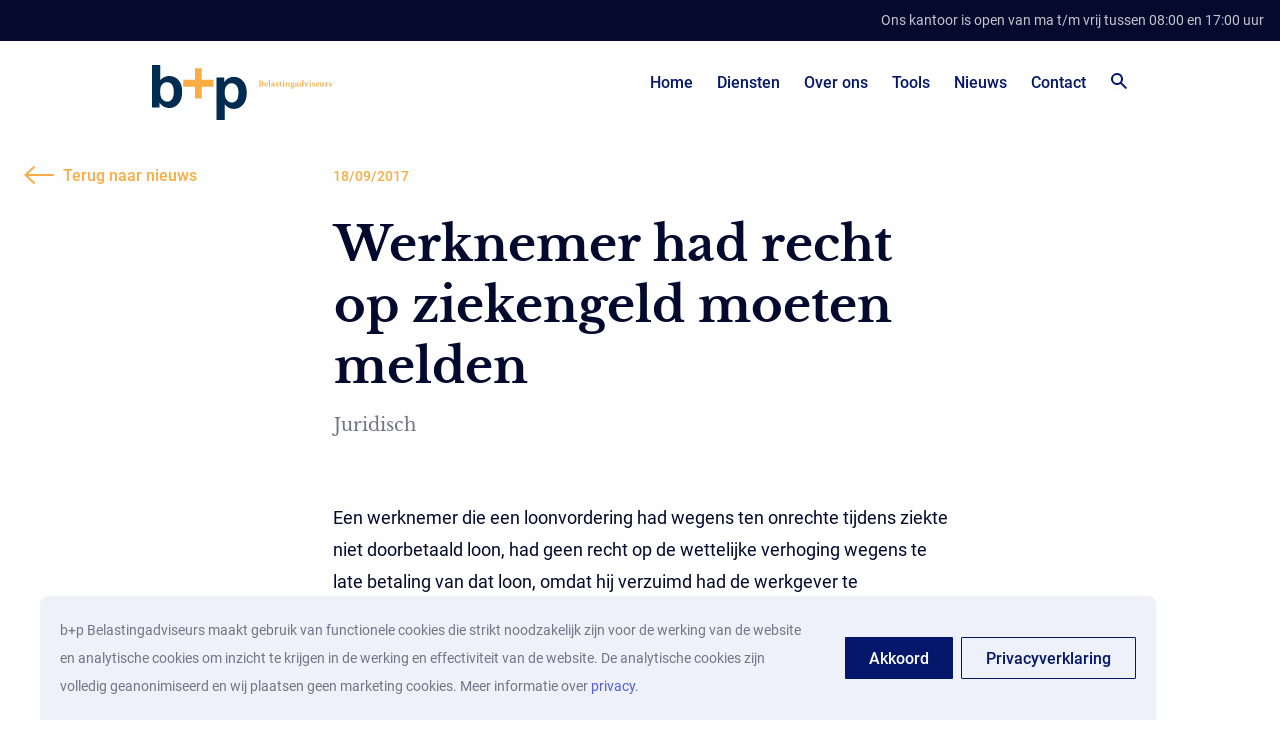

--- FILE ---
content_type: text/html; charset=UTF-8
request_url: https://benpbelastingadviseurs.nl/blog/juridisch/werknemer-had-recht-op-ziekengeld-moeten-melden/
body_size: 9786
content:
<!doctype html>

<html lang="nl-NL">

  <head>
  <meta charset="utf-8">
  <meta http-equiv="x-ua-compatible" content="ie=edge">
  <meta name="viewport" content="width=device-width, initial-scale=1, shrink-to-fit=no">
  <meta name='robots' content='index, follow, max-image-preview:large, max-snippet:-1, max-video-preview:-1' />
	<style>img:is([sizes="auto" i], [sizes^="auto," i]) { contain-intrinsic-size: 3000px 1500px }</style>
	
	<!-- This site is optimized with the Yoast SEO plugin v26.0 - https://yoast.com/wordpress/plugins/seo/ -->
	<title>Werknemer had recht op ziekengeld moeten melden - benpbelastingadviseurs.nl</title>
	<link rel="canonical" href="https://benpbelastingadviseurs.nl/blog/juridisch/werknemer-had-recht-op-ziekengeld-moeten-melden/" />
	<meta property="og:locale" content="nl_NL" />
	<meta property="og:type" content="article" />
	<meta property="og:title" content="Werknemer had recht op ziekengeld moeten melden - benpbelastingadviseurs.nl" />
	<meta property="og:description" content="Een werknemer die een loonvordering had wegens ten onrechte tijdens ziekte niet doorbetaald loon, had geen recht op de wettelijke verhoging wegens te late betaling van dat loon, omdat hij verzuimd had de werkgever te informeren dat hij bij ziekte recht had op een Ziektewetuitkering." />
	<meta property="og:url" content="https://benpbelastingadviseurs.nl/blog/juridisch/werknemer-had-recht-op-ziekengeld-moeten-melden/" />
	<meta property="og:site_name" content="benpbelastingadviseurs.nl" />
	<meta name="twitter:card" content="summary_large_image" />
	<script type="application/ld+json" class="yoast-schema-graph">{"@context":"https://schema.org","@graph":[{"@type":"WebPage","@id":"https://benpbelastingadviseurs.nl/blog/juridisch/werknemer-had-recht-op-ziekengeld-moeten-melden/","url":"https://benpbelastingadviseurs.nl/blog/juridisch/werknemer-had-recht-op-ziekengeld-moeten-melden/","name":"Werknemer had recht op ziekengeld moeten melden - benpbelastingadviseurs.nl","isPartOf":{"@id":"https://benpbelastingadviseurs.nl/#website"},"datePublished":"2017-09-18T14:18:09+00:00","breadcrumb":{"@id":"https://benpbelastingadviseurs.nl/blog/juridisch/werknemer-had-recht-op-ziekengeld-moeten-melden/#breadcrumb"},"inLanguage":"nl-NL","potentialAction":[{"@type":"ReadAction","target":["https://benpbelastingadviseurs.nl/blog/juridisch/werknemer-had-recht-op-ziekengeld-moeten-melden/"]}]},{"@type":"BreadcrumbList","@id":"https://benpbelastingadviseurs.nl/blog/juridisch/werknemer-had-recht-op-ziekengeld-moeten-melden/#breadcrumb","itemListElement":[{"@type":"ListItem","position":1,"name":"Home","item":"https://benpbelastingadviseurs.nl/"},{"@type":"ListItem","position":2,"name":"Werknemer had recht op ziekengeld moeten melden"}]},{"@type":"WebSite","@id":"https://benpbelastingadviseurs.nl/#website","url":"https://benpbelastingadviseurs.nl/","name":"benpbelastingadviseurs.nl","description":"b+p Belastingadviseurs is een kantoor waar u terecht kunt voor onder andere uw financiele administratie, adviezen en salarisadministratie.","potentialAction":[{"@type":"SearchAction","target":{"@type":"EntryPoint","urlTemplate":"https://benpbelastingadviseurs.nl/?s={search_term_string}"},"query-input":{"@type":"PropertyValueSpecification","valueRequired":true,"valueName":"search_term_string"}}],"inLanguage":"nl-NL"},{"@type":"Person","@id":"https://benpbelastingadviseurs.nl/#/schema/person/0991d95c5c031495a2336129cedd904b","name":"admin","image":{"@type":"ImageObject","inLanguage":"nl-NL","@id":"https://benpbelastingadviseurs.nl/#/schema/person/image/","url":"https://secure.gravatar.com/avatar/411b5157042d0d5f37435c31768aa73e687f69b315571fd5b0331dc9c18fbb80?s=96&d=mm&r=g","contentUrl":"https://secure.gravatar.com/avatar/411b5157042d0d5f37435c31768aa73e687f69b315571fd5b0331dc9c18fbb80?s=96&d=mm&r=g","caption":"admin"},"url":"https://benpbelastingadviseurs.nl/author/admin/"}]}</script>
	<!-- / Yoast SEO plugin. -->


<script type="text/javascript">
/* <![CDATA[ */
window._wpemojiSettings = {"baseUrl":"https:\/\/s.w.org\/images\/core\/emoji\/16.0.1\/72x72\/","ext":".png","svgUrl":"https:\/\/s.w.org\/images\/core\/emoji\/16.0.1\/svg\/","svgExt":".svg","source":{"concatemoji":"https:\/\/benpbelastingadviseurs.nl\/wp\/wp-includes\/js\/wp-emoji-release.min.js?ver=6.8.3"}};
/*! This file is auto-generated */
!function(s,n){var o,i,e;function c(e){try{var t={supportTests:e,timestamp:(new Date).valueOf()};sessionStorage.setItem(o,JSON.stringify(t))}catch(e){}}function p(e,t,n){e.clearRect(0,0,e.canvas.width,e.canvas.height),e.fillText(t,0,0);var t=new Uint32Array(e.getImageData(0,0,e.canvas.width,e.canvas.height).data),a=(e.clearRect(0,0,e.canvas.width,e.canvas.height),e.fillText(n,0,0),new Uint32Array(e.getImageData(0,0,e.canvas.width,e.canvas.height).data));return t.every(function(e,t){return e===a[t]})}function u(e,t){e.clearRect(0,0,e.canvas.width,e.canvas.height),e.fillText(t,0,0);for(var n=e.getImageData(16,16,1,1),a=0;a<n.data.length;a++)if(0!==n.data[a])return!1;return!0}function f(e,t,n,a){switch(t){case"flag":return n(e,"\ud83c\udff3\ufe0f\u200d\u26a7\ufe0f","\ud83c\udff3\ufe0f\u200b\u26a7\ufe0f")?!1:!n(e,"\ud83c\udde8\ud83c\uddf6","\ud83c\udde8\u200b\ud83c\uddf6")&&!n(e,"\ud83c\udff4\udb40\udc67\udb40\udc62\udb40\udc65\udb40\udc6e\udb40\udc67\udb40\udc7f","\ud83c\udff4\u200b\udb40\udc67\u200b\udb40\udc62\u200b\udb40\udc65\u200b\udb40\udc6e\u200b\udb40\udc67\u200b\udb40\udc7f");case"emoji":return!a(e,"\ud83e\udedf")}return!1}function g(e,t,n,a){var r="undefined"!=typeof WorkerGlobalScope&&self instanceof WorkerGlobalScope?new OffscreenCanvas(300,150):s.createElement("canvas"),o=r.getContext("2d",{willReadFrequently:!0}),i=(o.textBaseline="top",o.font="600 32px Arial",{});return e.forEach(function(e){i[e]=t(o,e,n,a)}),i}function t(e){var t=s.createElement("script");t.src=e,t.defer=!0,s.head.appendChild(t)}"undefined"!=typeof Promise&&(o="wpEmojiSettingsSupports",i=["flag","emoji"],n.supports={everything:!0,everythingExceptFlag:!0},e=new Promise(function(e){s.addEventListener("DOMContentLoaded",e,{once:!0})}),new Promise(function(t){var n=function(){try{var e=JSON.parse(sessionStorage.getItem(o));if("object"==typeof e&&"number"==typeof e.timestamp&&(new Date).valueOf()<e.timestamp+604800&&"object"==typeof e.supportTests)return e.supportTests}catch(e){}return null}();if(!n){if("undefined"!=typeof Worker&&"undefined"!=typeof OffscreenCanvas&&"undefined"!=typeof URL&&URL.createObjectURL&&"undefined"!=typeof Blob)try{var e="postMessage("+g.toString()+"("+[JSON.stringify(i),f.toString(),p.toString(),u.toString()].join(",")+"));",a=new Blob([e],{type:"text/javascript"}),r=new Worker(URL.createObjectURL(a),{name:"wpTestEmojiSupports"});return void(r.onmessage=function(e){c(n=e.data),r.terminate(),t(n)})}catch(e){}c(n=g(i,f,p,u))}t(n)}).then(function(e){for(var t in e)n.supports[t]=e[t],n.supports.everything=n.supports.everything&&n.supports[t],"flag"!==t&&(n.supports.everythingExceptFlag=n.supports.everythingExceptFlag&&n.supports[t]);n.supports.everythingExceptFlag=n.supports.everythingExceptFlag&&!n.supports.flag,n.DOMReady=!1,n.readyCallback=function(){n.DOMReady=!0}}).then(function(){return e}).then(function(){var e;n.supports.everything||(n.readyCallback(),(e=n.source||{}).concatemoji?t(e.concatemoji):e.wpemoji&&e.twemoji&&(t(e.twemoji),t(e.wpemoji)))}))}((window,document),window._wpemojiSettings);
/* ]]> */
</script>
<style id='wp-emoji-styles-inline-css' type='text/css'>

	img.wp-smiley, img.emoji {
		display: inline !important;
		border: none !important;
		box-shadow: none !important;
		height: 1em !important;
		width: 1em !important;
		margin: 0 0.07em !important;
		vertical-align: -0.1em !important;
		background: none !important;
		padding: 0 !important;
	}
</style>
<link rel='stylesheet' id='wp-block-library-css' href='https://benpbelastingadviseurs.nl/wp/wp-includes/css/dist/block-library/style.min.css?ver=6.8.3' type='text/css' media='all' />
<style id='classic-theme-styles-inline-css' type='text/css'>
/*! This file is auto-generated */
.wp-block-button__link{color:#fff;background-color:#32373c;border-radius:9999px;box-shadow:none;text-decoration:none;padding:calc(.667em + 2px) calc(1.333em + 2px);font-size:1.125em}.wp-block-file__button{background:#32373c;color:#fff;text-decoration:none}
</style>
<style id='safe-svg-svg-icon-style-inline-css' type='text/css'>
.safe-svg-cover{text-align:center}.safe-svg-cover .safe-svg-inside{display:inline-block;max-width:100%}.safe-svg-cover svg{fill:currentColor;height:100%;max-height:100%;max-width:100%;width:100%}

</style>
<style id='global-styles-inline-css' type='text/css'>
:root{--wp--preset--aspect-ratio--square: 1;--wp--preset--aspect-ratio--4-3: 4/3;--wp--preset--aspect-ratio--3-4: 3/4;--wp--preset--aspect-ratio--3-2: 3/2;--wp--preset--aspect-ratio--2-3: 2/3;--wp--preset--aspect-ratio--16-9: 16/9;--wp--preset--aspect-ratio--9-16: 9/16;--wp--preset--color--black: #000000;--wp--preset--color--cyan-bluish-gray: #abb8c3;--wp--preset--color--white: #ffffff;--wp--preset--color--pale-pink: #f78da7;--wp--preset--color--vivid-red: #cf2e2e;--wp--preset--color--luminous-vivid-orange: #ff6900;--wp--preset--color--luminous-vivid-amber: #fcb900;--wp--preset--color--light-green-cyan: #7bdcb5;--wp--preset--color--vivid-green-cyan: #00d084;--wp--preset--color--pale-cyan-blue: #8ed1fc;--wp--preset--color--vivid-cyan-blue: #0693e3;--wp--preset--color--vivid-purple: #9b51e0;--wp--preset--gradient--vivid-cyan-blue-to-vivid-purple: linear-gradient(135deg,rgba(6,147,227,1) 0%,rgb(155,81,224) 100%);--wp--preset--gradient--light-green-cyan-to-vivid-green-cyan: linear-gradient(135deg,rgb(122,220,180) 0%,rgb(0,208,130) 100%);--wp--preset--gradient--luminous-vivid-amber-to-luminous-vivid-orange: linear-gradient(135deg,rgba(252,185,0,1) 0%,rgba(255,105,0,1) 100%);--wp--preset--gradient--luminous-vivid-orange-to-vivid-red: linear-gradient(135deg,rgba(255,105,0,1) 0%,rgb(207,46,46) 100%);--wp--preset--gradient--very-light-gray-to-cyan-bluish-gray: linear-gradient(135deg,rgb(238,238,238) 0%,rgb(169,184,195) 100%);--wp--preset--gradient--cool-to-warm-spectrum: linear-gradient(135deg,rgb(74,234,220) 0%,rgb(151,120,209) 20%,rgb(207,42,186) 40%,rgb(238,44,130) 60%,rgb(251,105,98) 80%,rgb(254,248,76) 100%);--wp--preset--gradient--blush-light-purple: linear-gradient(135deg,rgb(255,206,236) 0%,rgb(152,150,240) 100%);--wp--preset--gradient--blush-bordeaux: linear-gradient(135deg,rgb(254,205,165) 0%,rgb(254,45,45) 50%,rgb(107,0,62) 100%);--wp--preset--gradient--luminous-dusk: linear-gradient(135deg,rgb(255,203,112) 0%,rgb(199,81,192) 50%,rgb(65,88,208) 100%);--wp--preset--gradient--pale-ocean: linear-gradient(135deg,rgb(255,245,203) 0%,rgb(182,227,212) 50%,rgb(51,167,181) 100%);--wp--preset--gradient--electric-grass: linear-gradient(135deg,rgb(202,248,128) 0%,rgb(113,206,126) 100%);--wp--preset--gradient--midnight: linear-gradient(135deg,rgb(2,3,129) 0%,rgb(40,116,252) 100%);--wp--preset--font-size--small: 13px;--wp--preset--font-size--medium: 20px;--wp--preset--font-size--large: 36px;--wp--preset--font-size--x-large: 42px;--wp--preset--spacing--20: 0.44rem;--wp--preset--spacing--30: 0.67rem;--wp--preset--spacing--40: 1rem;--wp--preset--spacing--50: 1.5rem;--wp--preset--spacing--60: 2.25rem;--wp--preset--spacing--70: 3.38rem;--wp--preset--spacing--80: 5.06rem;--wp--preset--shadow--natural: 6px 6px 9px rgba(0, 0, 0, 0.2);--wp--preset--shadow--deep: 12px 12px 50px rgba(0, 0, 0, 0.4);--wp--preset--shadow--sharp: 6px 6px 0px rgba(0, 0, 0, 0.2);--wp--preset--shadow--outlined: 6px 6px 0px -3px rgba(255, 255, 255, 1), 6px 6px rgba(0, 0, 0, 1);--wp--preset--shadow--crisp: 6px 6px 0px rgba(0, 0, 0, 1);}:where(.is-layout-flex){gap: 0.5em;}:where(.is-layout-grid){gap: 0.5em;}body .is-layout-flex{display: flex;}.is-layout-flex{flex-wrap: wrap;align-items: center;}.is-layout-flex > :is(*, div){margin: 0;}body .is-layout-grid{display: grid;}.is-layout-grid > :is(*, div){margin: 0;}:where(.wp-block-columns.is-layout-flex){gap: 2em;}:where(.wp-block-columns.is-layout-grid){gap: 2em;}:where(.wp-block-post-template.is-layout-flex){gap: 1.25em;}:where(.wp-block-post-template.is-layout-grid){gap: 1.25em;}.has-black-color{color: var(--wp--preset--color--black) !important;}.has-cyan-bluish-gray-color{color: var(--wp--preset--color--cyan-bluish-gray) !important;}.has-white-color{color: var(--wp--preset--color--white) !important;}.has-pale-pink-color{color: var(--wp--preset--color--pale-pink) !important;}.has-vivid-red-color{color: var(--wp--preset--color--vivid-red) !important;}.has-luminous-vivid-orange-color{color: var(--wp--preset--color--luminous-vivid-orange) !important;}.has-luminous-vivid-amber-color{color: var(--wp--preset--color--luminous-vivid-amber) !important;}.has-light-green-cyan-color{color: var(--wp--preset--color--light-green-cyan) !important;}.has-vivid-green-cyan-color{color: var(--wp--preset--color--vivid-green-cyan) !important;}.has-pale-cyan-blue-color{color: var(--wp--preset--color--pale-cyan-blue) !important;}.has-vivid-cyan-blue-color{color: var(--wp--preset--color--vivid-cyan-blue) !important;}.has-vivid-purple-color{color: var(--wp--preset--color--vivid-purple) !important;}.has-black-background-color{background-color: var(--wp--preset--color--black) !important;}.has-cyan-bluish-gray-background-color{background-color: var(--wp--preset--color--cyan-bluish-gray) !important;}.has-white-background-color{background-color: var(--wp--preset--color--white) !important;}.has-pale-pink-background-color{background-color: var(--wp--preset--color--pale-pink) !important;}.has-vivid-red-background-color{background-color: var(--wp--preset--color--vivid-red) !important;}.has-luminous-vivid-orange-background-color{background-color: var(--wp--preset--color--luminous-vivid-orange) !important;}.has-luminous-vivid-amber-background-color{background-color: var(--wp--preset--color--luminous-vivid-amber) !important;}.has-light-green-cyan-background-color{background-color: var(--wp--preset--color--light-green-cyan) !important;}.has-vivid-green-cyan-background-color{background-color: var(--wp--preset--color--vivid-green-cyan) !important;}.has-pale-cyan-blue-background-color{background-color: var(--wp--preset--color--pale-cyan-blue) !important;}.has-vivid-cyan-blue-background-color{background-color: var(--wp--preset--color--vivid-cyan-blue) !important;}.has-vivid-purple-background-color{background-color: var(--wp--preset--color--vivid-purple) !important;}.has-black-border-color{border-color: var(--wp--preset--color--black) !important;}.has-cyan-bluish-gray-border-color{border-color: var(--wp--preset--color--cyan-bluish-gray) !important;}.has-white-border-color{border-color: var(--wp--preset--color--white) !important;}.has-pale-pink-border-color{border-color: var(--wp--preset--color--pale-pink) !important;}.has-vivid-red-border-color{border-color: var(--wp--preset--color--vivid-red) !important;}.has-luminous-vivid-orange-border-color{border-color: var(--wp--preset--color--luminous-vivid-orange) !important;}.has-luminous-vivid-amber-border-color{border-color: var(--wp--preset--color--luminous-vivid-amber) !important;}.has-light-green-cyan-border-color{border-color: var(--wp--preset--color--light-green-cyan) !important;}.has-vivid-green-cyan-border-color{border-color: var(--wp--preset--color--vivid-green-cyan) !important;}.has-pale-cyan-blue-border-color{border-color: var(--wp--preset--color--pale-cyan-blue) !important;}.has-vivid-cyan-blue-border-color{border-color: var(--wp--preset--color--vivid-cyan-blue) !important;}.has-vivid-purple-border-color{border-color: var(--wp--preset--color--vivid-purple) !important;}.has-vivid-cyan-blue-to-vivid-purple-gradient-background{background: var(--wp--preset--gradient--vivid-cyan-blue-to-vivid-purple) !important;}.has-light-green-cyan-to-vivid-green-cyan-gradient-background{background: var(--wp--preset--gradient--light-green-cyan-to-vivid-green-cyan) !important;}.has-luminous-vivid-amber-to-luminous-vivid-orange-gradient-background{background: var(--wp--preset--gradient--luminous-vivid-amber-to-luminous-vivid-orange) !important;}.has-luminous-vivid-orange-to-vivid-red-gradient-background{background: var(--wp--preset--gradient--luminous-vivid-orange-to-vivid-red) !important;}.has-very-light-gray-to-cyan-bluish-gray-gradient-background{background: var(--wp--preset--gradient--very-light-gray-to-cyan-bluish-gray) !important;}.has-cool-to-warm-spectrum-gradient-background{background: var(--wp--preset--gradient--cool-to-warm-spectrum) !important;}.has-blush-light-purple-gradient-background{background: var(--wp--preset--gradient--blush-light-purple) !important;}.has-blush-bordeaux-gradient-background{background: var(--wp--preset--gradient--blush-bordeaux) !important;}.has-luminous-dusk-gradient-background{background: var(--wp--preset--gradient--luminous-dusk) !important;}.has-pale-ocean-gradient-background{background: var(--wp--preset--gradient--pale-ocean) !important;}.has-electric-grass-gradient-background{background: var(--wp--preset--gradient--electric-grass) !important;}.has-midnight-gradient-background{background: var(--wp--preset--gradient--midnight) !important;}.has-small-font-size{font-size: var(--wp--preset--font-size--small) !important;}.has-medium-font-size{font-size: var(--wp--preset--font-size--medium) !important;}.has-large-font-size{font-size: var(--wp--preset--font-size--large) !important;}.has-x-large-font-size{font-size: var(--wp--preset--font-size--x-large) !important;}
:where(.wp-block-post-template.is-layout-flex){gap: 1.25em;}:where(.wp-block-post-template.is-layout-grid){gap: 1.25em;}
:where(.wp-block-columns.is-layout-flex){gap: 2em;}:where(.wp-block-columns.is-layout-grid){gap: 2em;}
:root :where(.wp-block-pullquote){font-size: 1.5em;line-height: 1.6;}
</style>
<link rel='stylesheet' id='contact-form-7-css' href='https://benpbelastingadviseurs.nl/app/plugins/contact-form-7/includes/css/styles.css?ver=6.1.2' type='text/css' media='all' />
<link rel='stylesheet' id='wp-smart-crop-renderer-css' href='https://benpbelastingadviseurs.nl/app/plugins/wp-smartcrop/css/image-renderer.css?ver=2.0.10' type='text/css' media='all' />
<link rel='stylesheet' id='sage/main.css-css' href='https://benpbelastingadviseurs.nl/app/themes/benp/dist/styles/main_640cf7e5.css' type='text/css' media='all' />
<script type="text/javascript" src="https://benpbelastingadviseurs.nl/wp/wp-includes/js/jquery/jquery.min.js?ver=3.7.1" id="jquery-core-js"></script>
<script type="text/javascript" src="https://benpbelastingadviseurs.nl/wp/wp-includes/js/jquery/jquery-migrate.min.js?ver=3.4.1" id="jquery-migrate-js"></script>
<link rel="https://api.w.org/" href="https://benpbelastingadviseurs.nl/wp-json/" /><link rel="EditURI" type="application/rsd+xml" title="RSD" href="https://benpbelastingadviseurs.nl/wp/xmlrpc.php?rsd" />
<meta name="generator" content="WordPress 6.8.3" />
<link rel='shortlink' href='https://benpbelastingadviseurs.nl/?p=1031' />
<link rel="alternate" title="oEmbed (JSON)" type="application/json+oembed" href="https://benpbelastingadviseurs.nl/wp-json/oembed/1.0/embed?url=https%3A%2F%2Fbenpbelastingadviseurs.nl%2Fblog%2Fjuridisch%2Fwerknemer-had-recht-op-ziekengeld-moeten-melden%2F" />
<link rel="alternate" title="oEmbed (XML)" type="text/xml+oembed" href="https://benpbelastingadviseurs.nl/wp-json/oembed/1.0/embed?url=https%3A%2F%2Fbenpbelastingadviseurs.nl%2Fblog%2Fjuridisch%2Fwerknemer-had-recht-op-ziekengeld-moeten-melden%2F&#038;format=xml" />
<!-- Global site tag (gtag.js) - Google Analytics -->
<script async src="https://www.googletagmanager.com/gtag/js?id=UA-45167351-1"></script>
<script>
  window.dataLayer = window.dataLayer || [];
  function gtag(){dataLayer.push(arguments);}
  gtag('js', new Date());

  gtag('config', 'UA-45167351-1');
</script><style type="text/css">.recentcomments a{display:inline !important;padding:0 !important;margin:0 !important;}</style>  <link rel="apple-touch-icon" sizes="180x180" href="https://benpbelastingadviseurs.nl/app/themes/benp/dist/images/favicons/apple-touch-icon_ca4fa817.png">
  <link rel="icon" type="image/png" sizes="32x32" href="https://benpbelastingadviseurs.nl/app/themes/benp/dist/images/favicons/favicon-32x32_4d54c9c4.png">
  <link rel="icon" type="image/png" sizes="16x16" href="https://benpbelastingadviseurs.nl/app/themes/benp/dist/images/favicons/favicon-16x16_7edc7be3.png">
  <link rel="manifest" href="https://benpbelastingadviseurs.nl/app/themes/benp/dist/images/favicons/site_6d2ce824.webmanifest">
  <link rel="mask-icon" href="https://benpbelastingadviseurs.nl/app/themes/benp/dist/images/favicons/safari-pinned-tab_47b86721.svg" color="#f9ad44">
  <meta name="msapplication-TileColor" content="#030a2d">
  <meta name="msapplication-config" content="https://benpbelastingadviseurs.nl/app/themes/benp/dist/images/favicons/browserconfig_cffc1602.xml">
  <meta name="theme-color" content="#030a2d">
  <script src="https://www.google.com/recaptcha/api.js" async defer></script>
</head>

  <body class="wp-singular article-template-default single single-article postid-1031 wp-theme-benpresources werknemer-had-recht-op-ziekengeld-moeten-melden app-data index-data singular-data single-data single-article-data single-article-werknemer-had-recht-op-ziekengeld-moeten-melden-data">

    
    <header class="bp-Header">
  <div class="bp-StatusBar">
  <div class="bp-StatusBar__container">
    <div>
      <span class="bp-StatusBar__content">
        <b>Heeft u vragen?</b> Wij zijn telefonisch bereikbaar op 030 262 45 94
      </span>

            <a class="bp-StatusBar__telephonenumber" href="tel:0302624594"></a>
      
    </div>
    <div>

      
      <span class="bp-StatusBar__content bp-StatusBar__content--opening-times">Ons kantoor is open van ma t/m vrij tussen 08:00 en 17:00 uur</span>
    </div>
  </div>
</div>
  <div class="bp-Header__container">
    <a class="bp-Header__brand" href="https://benpbelastingadviseurs.nl/">
      <img class="bp-Header__logo" alt="B + P Belasting adviseurs" src="https://benpbelastingadviseurs.nl/app/themes/benp/dist/images/logo-benp_e29a6a5a.svg">
    </a>
    <nav class="bp-Header__nav">
      <div class="bp-Header__menu-container">
                  <ul id="menu-menu-1" class="bp-Header__menu"><li id="menu-item-9" class="menu-item menu-item-type-custom menu-item-object-custom menu-item-home menu-item-9"><a href="https://benpbelastingadviseurs.nl/">Home</a></li>
<li id="menu-item-483" class="menu-item menu-item-type-post_type menu-item-object-service menu-item-483"><a href="https://benpbelastingadviseurs.nl/diensten/advies/">Diensten</a></li>
<li id="menu-item-11" class="menu-item menu-item-type-post_type menu-item-object-page menu-item-11"><a href="https://benpbelastingadviseurs.nl/over-ons/">Over ons</a></li>
<li id="menu-item-18" class="menu-item menu-item-type-post_type menu-item-object-page menu-item-18"><a href="https://benpbelastingadviseurs.nl/tools/">Tools</a></li>
<li id="menu-item-20" class="menu-item menu-item-type-post_type menu-item-object-page menu-item-20"><a href="https://benpbelastingadviseurs.nl/blog/">Nieuws</a></li>
<li id="menu-item-22" class="menu-item menu-item-type-post_type menu-item-object-page menu-item-22"><a href="https://benpbelastingadviseurs.nl/contact/">Contact</a></li>
</ul>
        
        <form class="bp-Search" method="get" action="https://benpbelastingadviseurs.nl/">
  <input name="s" type="text" class="bp-Search__input" placeholder="Zoeken..." />
  <div class="bp-Search__icon-container">
    <svg xmlns="http://www.w3.org/2000/svg" width="16" height="16" viewBox="0 0 16 16" class="bp-Search__search-icon"><path fill-rule="evenodd" d="M6 0a6 6 0 014.89 9.477l4.646 4.644a1 1 0 01-1.415 1.415L9.477 10.89A6 6 0 116 0zm0 2a4 4 0 100 8 4 4 0 000-8z"/></svg>    <button type="button" class="bp-Search__clear">
      <svg xmlns="http://www.w3.org/2000/svg" width="16" height="16" viewBox="0 0 16 16" class="bp-Search__clear-icon"><path fill-rule="evenodd" d="M5.172 3.757l2.827 2.827 2.83-2.827a1 1 0 011.414 1.415L9.414 7.999l2.829 2.83a1 1 0 01-1.415 1.414L8 9.414l-2.827 2.829a1 1 0 11-1.415-1.415L6.584 8 3.757 5.172a1 1 0 011.415-1.415z"/></svg>    </button>
  </div>
</form>

              </div>
      <div class="bp-Header__mobile-toggle-wrapper">
                <button class="bp-Header__nav-toggle"></button>
      </div>
    </nav>
  </div>
</header>

    <div class="wrap" role="document">

      <div class="content">

        <main class="main">

            <div class="bp-Single-article">
    
    <div class="bp-Article bp-Single-Article__article bp-Article--news">
  <div class="bp-Article__print-header">
    <span class="bp-Article__print-title">
      b+p Belastingadviseurs
    </span>
    <span class="bp-Article__print-date">
      - 18/09/2017
    </span>
    <span class="bp-Article__print-category">
      - Juridisch
    </span>
  </div>
      <a class="bp-Link bp-Link--reverse bp-Article__back-to-link" href="https://benpbelastingadviseurs.nl/blog/">
      <svg xmlns="http://www.w3.org/2000/svg" viewBox="0 0 30 18" class="bp-Link__arrow"><path fill="currentColor" fill-rule="evenodd" d="M20.589.192l.096.08L29.96 9l-9.274 8.728a1 1 0 01-1.456-1.365l.086-.091L25.977 10H1a1 1 0 110-2h24.978l-6.663-6.272a1 1 0 01-.123-1.317l.08-.096a1 1 0 011.317-.123z"/></svg>              <div class="bp-Link__text">
          Terug naar nieuws
        </div>
          </a>
  
      <time class="bp-Article__date" datetime="2017-09-18 16:18:09">18/09/2017</time>
  
  <div class="bp-Content-block bp-Content-block--article bp-Article__header">
  <div class="bp-Content-block__left">
          <h1 class="bp-Content-block__title">Werknemer had recht op ziekengeld moeten melden</h1>
              <h2 class="bp-Content-block__sub-title">Juridisch</h2>
        <div class="bp-Content-block__text">
      
    </div>
  </div>
</div>
  <div class="bp-Article__content-wrapper ">
    
      
        <div class="bp-Article__text">
    <div class="bp-Article__text-content">
    <p>Een werknemer die een loonvordering had wegens ten onrechte tijdens ziekte niet doorbetaald loon, had geen recht op de wettelijke verhoging wegens te late betaling van dat loon, omdat hij verzuimd had de werkgever te informeren dat hij bij ziekte recht had op een Ziektewetuitkering. </p>
<p>Bij een bedrijf dat evenementen organiseert was op 10 februari 2016 een accountmanager in dienst getreden op basis van een arbeidsovereenkomst voor de duur van zeven maanden. In de arbeidsovereenkomst was een proeftijd opgenomen van twee maanden. Op 15 maart 2016 wordt de werknemer ontslagen. De werknemer beroept er zich dan echter op dat de opzegging onregelmatig is omdat het proeftijdbeding niet rechtsgeldig was, aangezien de proeftijd langer was dan de toegestane periode van &eacute;&eacute;n maand. Als de werknemer vervolgens wordt opgeroepen om zijn werkzaamheden te hervatten verschijnt hij echter niet op zijn werk. De werkgever schort dan de loonbetaling op. Maar als de werknemer de bedrijfsarts later toch weer bezoekt, stelt de bedrijfsarts vast dat de werknemer klachten heeft als gevolg van de spanning rond de werksituatie en dat de werknemer is doorverwezen voor behandeling. De bedrijfsarts adviseert dat partijen met elkaar in gesprek gaan. <br />Als de werknemer voor een dergelijk gesprek niet bereikbaar blijkt, wordt de loonbetaling gestaakt. En als de werknemer opnieuw niet verschijnt voor een spreekuur van de bedrijfsarts wordt de loonbetaling voor de tweede maal opgeschort. Nadat de werknemer de bedrijfsarts dan alsnog weer wel bezoekt, deelt de bedrijfsarts mede dat de werknemer als gevolg van klachten en beperkingen en als gevolg van het behandeltraject niet in staat zal zijn zijn werk te hervatten voordat zijn dienstverband eindigt. Een door de werkgever bij het UWV aangevraagd deskundigenoordeel loopt vast omdat de huisarts van de werknemer de door het UWV gevraagde informatie niet heeft aangeleverd. Als gevolg van het feit dat het loon twee maal is opgeschort wegens het niet bezoeken van de bedrijfsarts en &eacute;&eacute;n maal is gestaakt wegens het niet meewerken aan de re-integratie, wordt uiteindelijk vanaf 15 maart 2016 geen loon betaald. </p>
<p>Als de werknemer een kort geding start waarin hij het loon vordert dat de werkgever niet betaald heeft, wijst de kantonrechter deze loonvordering af. De kantonrechter verwijt de werknemer dat niet gebleken is dat de werknemer zich ziek heeft gemeld, dat de werknemer niet is gaan werken nadat de werkgever hem daartoe tweemaal in de gelegenheid heeft gesteld en dat hij na heeft gelaten gegevens van zijn behandelaren aan de bedrijfsarts te verstrekken. De werknemer stelt tegen het vonnis van de kantonrechter hoger beroep in bij het gerechtshof. </p>
<p>Tijdens de procedure in hoger beroep trekt de werkgever zijn verweer in als inmiddels gebleken is dat de verzekeringsarts van het UWV de werknemer alsnog met terugwerkende kracht tot 14 maart 2016 arbeidsongeschikt acht en omdat daarbij duidelijk is geworden dat de werknemer recht heeft op een Ziektewetuitkering (no-risk polis) die met het door de werkgever te betalen salaris kan worden verrekend. Bij indiensttreding blijkt de werknemer namelijk al in het bezit te zijn geweest van een WIA-uitkering op basis van een mate van arbeidsongeschiktheid van 35,9%. Nadat aldus duidelijk is geworden dat de loonvordering zal worden toegewezen, twisten partijen nog over de vraag of de wettelijke verhoging van het loon met 50% wegens de te late betaling van het loon al dan niet door de kantonrechter moet worden gematigd. Het gerechtshof besluit de wettelijke verhoging niet toe te wijzen. Deze beslissing baseert het gerechtshof op het verwijt aan de werknemer dat hij de bedrijfsarts niet eerder van de nodige medische informatie heeft voorzien en op het verwijt dat de werknemer de werkgever niet al bij de aanvang van de arbeidsovereenkomst dan wel op het moment waarop hij arbeidsongeschikt werd, heeft gewezen op het bestaan van recht op een Ziektewetuitkering.</p>
<p><a href=&quot;http://www.vanzijl-advocaten.nl/juridische-producten/arbeidsrecht-actueel/werknemer-had-recht-op-ziekengeld-moeten-melden.php&quot; target=&quot;_blank&quot;>Dit bericht is afkomstig van Kantoor Mr. van Zijl advocaten, lees het volledige bericht.</a></p>

  </div>
</div>

      
    
  </div>
</div>

    
    <div class="bp-News-grid bp-News-grid--news">
    
    
              <a class="bp-News-grid__item" href="https://benpbelastingadviseurs.nl/blog/juridisch/uitbreiding-arbeidsovereenkomst-totstandgekomen-onder-invloed-van-dwaling/">
          <time class="bp-News-grid__date" datetime="2025-11-01 15:16:42">01/11/2025</time>

          <h3 class="bp-News-grid__news-title">Uitbreiding arbeidsovereenkomst totstandgekomen onder invloed van dwaling</h3>
          <div class="bp-News-grid__category">
            Juridisch
          </div>
        </a>
              <a class="bp-News-grid__item" href="https://benpbelastingadviseurs.nl/blog/juridisch/stilzwijgende-verlenging-van-een-contract-voor-bepaalde-tijd/">
          <time class="bp-News-grid__date" datetime="2025-10-26 20:14:23">26/10/2025</time>

          <h3 class="bp-News-grid__news-title">Stilzwijgende verlenging van een contract voor bepaalde tijd?</h3>
          <div class="bp-News-grid__category">
            Juridisch
          </div>
        </a>
      
    </div>
  </div>


        </main>

      </div>

    </div>

    
    <footer class="bp-Footer">
  <div class="bp-Footer__wrapper">
    <section class="bp-Footer__section bp-Footer__section--address">
      <h4 class="bp-Footer__heading">Adres</h4>
      <p class="bp-Footer__content">
        Wilhelminalaan 7<br />
3732 GJ De Bilt<br />
Postbus 205<br />
3720 AE Bilthoven
      </p>
    </section>

    <section class="bp-Footer__section bp-Footer__section--questions">
      <h4 class="bp-Footer__heading">Contact</h4>
      <div class="bp-Footer__content">
                  <div class="bp-Footer__contact-item">
            <img class="bp-Footer__icon bp-Footer__icon--phone" src="https://benpbelastingadviseurs.nl/app/themes/benp/dist/images/phone_28f495f9.svg" />

            <a class="bp-Footer__link" href="tel:0302624594">
              <span class="bp-Footer__link-heading">030 262 45 94</span>
              <span class="bp-Footer__link-subheading">Ma t/m vrij 08:00 tot 17:00</span>
            </a>
          </div>
                          <div class="bp-Footer__contact-item">
            <img class="bp-Footer__icon" src="https://benpbelastingadviseurs.nl/app/themes/benp/dist/images/email_03ff09ce.svg" />

            <a class="bp-Footer__link" href="https://benpbelastingadviseurs.nl/contact/">
              <span class="bp-Footer__link-heading">Contactformulier</span>
              <span class="bp-Footer__link-subheading">U ontvangt binnen twee werkdagen antwoord</span>
            </a>
          </div>
                          <div class="bp-Footer__contact-item">
            <img class="bp-Footer__icon" src="https://benpbelastingadviseurs.nl/app/themes/benp/dist/images/linkedin_e1759df9.svg" />

            <a class="bp-Footer__link" href="https://www.linkedin.com/company/b-p-belastingadviseurs/" target="_blank">
              <span class="bp-Footer__link-heading"> LinkedIn</span>
              <span class="bp-Footer__link-subheading">Volg ons op LinkedIn</span>
            </a>
          </div>
            </section>

    <section class="bp-Footer__section bp-Footer__section--links">
      <h4 class="bp-Footer__heading">Praktische informatie</h4>

              <ul class="bp-Footer__link-list">

                      <li class="bp-Footer__link-list-item">
              <a href="https://benpbelastingadviseurs.nl/algemene-voorwaarden/">Algemene voorwaarden</a>
            </li>
                      <li class="bp-Footer__link-list-item">
              <a href="https://benpbelastingadviseurs.nl/avg/">AVG / Privacyverklaring</a>
            </li>
                      <li class="bp-Footer__link-list-item">
              <a href="https://benpbelastingadviseurs.nl/disclaimer">Disclaimer</a>
            </li>
                      <li class="bp-Footer__link-list-item">
              <a href="https://benpbelastingadviseurs.nl/vacatures/6054/">Vacature salarisadministratie</a>
            </li>
          
        </ul>
      
    </section>

    <section class="bp-Footer__section bp-Footer__section--newsletter">
      <h4 class="bp-Footer__heading">Nieuwsbrief</h4>
      <div class="bp-Footer__content">
        <form class="bp-Newsletter-form   " method="post" action="https://benp.mailengine.nl/subscribe" target="_blank">
  <label class="bp-Newsletter-form__label">
    Uw naam
    <input class="bp-Newsletter-form__input" type="text" placeholder="Naam" name="name" />
  </label>
  <label class="bp-Newsletter-form__label">
    Uw e-mailadres
    <input class="bp-Newsletter-form__input" type="email" placeholder="E-mailadres" name="email" />
  </label>
  <input type="hidden" value="ODF8N2YzNzg2OTM0ZA==" name="group">
  <div class="g-recaptcha" data-sitekey="6LeKg6sZAAAAACXx_yGz_qR3zD-umu-PQ0FkjW12"></div>
  <button class="bp-Button bp-Button--small bp-Newsletter-form__submit-button" type="submit">Aanmelden</button>
</form>
      </div>
    </section>
  </div>
</footer>

    <script type="speculationrules">
{"prefetch":[{"source":"document","where":{"and":[{"href_matches":"\/*"},{"not":{"href_matches":["\/wp\/wp-*.php","\/wp\/wp-admin\/*","\/app\/uploads\/*","\/app\/*","\/app\/plugins\/*","\/app\/themes\/benp\/resources\/*","\/*\\?(.+)"]}},{"not":{"selector_matches":"a[rel~=\"nofollow\"]"}},{"not":{"selector_matches":".no-prefetch, .no-prefetch a"}}]},"eagerness":"conservative"}]}
</script>
<script type="text/javascript" src="https://benpbelastingadviseurs.nl/wp/wp-includes/js/dist/hooks.min.js?ver=4d63a3d491d11ffd8ac6" id="wp-hooks-js"></script>
<script type="text/javascript" src="https://benpbelastingadviseurs.nl/wp/wp-includes/js/dist/i18n.min.js?ver=5e580eb46a90c2b997e6" id="wp-i18n-js"></script>
<script type="text/javascript" id="wp-i18n-js-after">
/* <![CDATA[ */
wp.i18n.setLocaleData( { 'text direction\u0004ltr': [ 'ltr' ] } );
/* ]]> */
</script>
<script type="text/javascript" src="https://benpbelastingadviseurs.nl/app/plugins/contact-form-7/includes/swv/js/index.js?ver=6.1.2" id="swv-js"></script>
<script type="text/javascript" id="contact-form-7-js-translations">
/* <![CDATA[ */
( function( domain, translations ) {
	var localeData = translations.locale_data[ domain ] || translations.locale_data.messages;
	localeData[""].domain = domain;
	wp.i18n.setLocaleData( localeData, domain );
} )( "contact-form-7", {"translation-revision-date":"2025-09-30 06:28:05+0000","generator":"GlotPress\/4.0.1","domain":"messages","locale_data":{"messages":{"":{"domain":"messages","plural-forms":"nplurals=2; plural=n != 1;","lang":"nl"},"This contact form is placed in the wrong place.":["Dit contactformulier staat op de verkeerde plek."],"Error:":["Fout:"]}},"comment":{"reference":"includes\/js\/index.js"}} );
/* ]]> */
</script>
<script type="text/javascript" id="contact-form-7-js-before">
/* <![CDATA[ */
var wpcf7 = {
    "api": {
        "root": "https:\/\/benpbelastingadviseurs.nl\/wp-json\/",
        "namespace": "contact-form-7\/v1"
    }
};
/* ]]> */
</script>
<script type="text/javascript" src="https://benpbelastingadviseurs.nl/app/plugins/contact-form-7/includes/js/index.js?ver=6.1.2" id="contact-form-7-js"></script>
<script type="text/javascript" id="jquery.wp-smartcrop-js-extra">
/* <![CDATA[ */
var wpsmartcrop_options = {"focus_mode":"relative-position"};
/* ]]> */
</script>
<script type="text/javascript" src="https://benpbelastingadviseurs.nl/app/plugins/wp-smartcrop/js/jquery.wp-smartcrop.min.js?ver=2.0.10" id="jquery.wp-smartcrop-js"></script>
<script type="text/javascript" src="https://benpbelastingadviseurs.nl/app/themes/benp/dist/scripts/main_640cf7e5.js" id="sage/main.js-js"></script>
<script type="text/javascript" src="https://benpbelastingadviseurs.nl/wp/wp-includes/js/comment-reply.min.js?ver=6.8.3" id="comment-reply-js" async="async" data-wp-strategy="async"></script>

    <div class="bp-Cookiebar">
  <div class="bp-Cookiebar__text">
      <p>b+p Belastingadviseurs maakt gebruik van functionele cookies die strikt noodzakelijk zijn voor de werking van de website en analytische cookies om inzicht te krijgen in de werking en effectiviteit van de website. De analytische cookies zijn volledig geanonimiseerd en wij plaatsen geen marketing cookies. Meer informatie over <a href="https://benpbelastingadviseurs.nl/privacyverklaring/">privacy</a>.</p>

  </div>
  <div class="bp-Cookiebar__footer">
    <button class="bp-Cookiebar__accept bp-Button">
      Akkoord
    </button>
          <a class="bp-Cookiebar__privacy bp-Button bp-Button--subtle" href="https://benpbelastingadviseurs.nl/privacyverklaring/">
        Privacyverklaring
      </a>
      </div>
</div>

  </body>

</html>


--- FILE ---
content_type: text/html; charset=utf-8
request_url: https://www.google.com/recaptcha/api2/anchor?ar=1&k=6LeKg6sZAAAAACXx_yGz_qR3zD-umu-PQ0FkjW12&co=aHR0cHM6Ly9iZW5wYmVsYXN0aW5nYWR2aXNldXJzLm5sOjQ0Mw..&hl=en&v=cLm1zuaUXPLFw7nzKiQTH1dX&size=normal&anchor-ms=20000&execute-ms=15000&cb=sisqakgdyhus
body_size: 46734
content:
<!DOCTYPE HTML><html dir="ltr" lang="en"><head><meta http-equiv="Content-Type" content="text/html; charset=UTF-8">
<meta http-equiv="X-UA-Compatible" content="IE=edge">
<title>reCAPTCHA</title>
<style type="text/css">
/* cyrillic-ext */
@font-face {
  font-family: 'Roboto';
  font-style: normal;
  font-weight: 400;
  src: url(//fonts.gstatic.com/s/roboto/v18/KFOmCnqEu92Fr1Mu72xKKTU1Kvnz.woff2) format('woff2');
  unicode-range: U+0460-052F, U+1C80-1C8A, U+20B4, U+2DE0-2DFF, U+A640-A69F, U+FE2E-FE2F;
}
/* cyrillic */
@font-face {
  font-family: 'Roboto';
  font-style: normal;
  font-weight: 400;
  src: url(//fonts.gstatic.com/s/roboto/v18/KFOmCnqEu92Fr1Mu5mxKKTU1Kvnz.woff2) format('woff2');
  unicode-range: U+0301, U+0400-045F, U+0490-0491, U+04B0-04B1, U+2116;
}
/* greek-ext */
@font-face {
  font-family: 'Roboto';
  font-style: normal;
  font-weight: 400;
  src: url(//fonts.gstatic.com/s/roboto/v18/KFOmCnqEu92Fr1Mu7mxKKTU1Kvnz.woff2) format('woff2');
  unicode-range: U+1F00-1FFF;
}
/* greek */
@font-face {
  font-family: 'Roboto';
  font-style: normal;
  font-weight: 400;
  src: url(//fonts.gstatic.com/s/roboto/v18/KFOmCnqEu92Fr1Mu4WxKKTU1Kvnz.woff2) format('woff2');
  unicode-range: U+0370-0377, U+037A-037F, U+0384-038A, U+038C, U+038E-03A1, U+03A3-03FF;
}
/* vietnamese */
@font-face {
  font-family: 'Roboto';
  font-style: normal;
  font-weight: 400;
  src: url(//fonts.gstatic.com/s/roboto/v18/KFOmCnqEu92Fr1Mu7WxKKTU1Kvnz.woff2) format('woff2');
  unicode-range: U+0102-0103, U+0110-0111, U+0128-0129, U+0168-0169, U+01A0-01A1, U+01AF-01B0, U+0300-0301, U+0303-0304, U+0308-0309, U+0323, U+0329, U+1EA0-1EF9, U+20AB;
}
/* latin-ext */
@font-face {
  font-family: 'Roboto';
  font-style: normal;
  font-weight: 400;
  src: url(//fonts.gstatic.com/s/roboto/v18/KFOmCnqEu92Fr1Mu7GxKKTU1Kvnz.woff2) format('woff2');
  unicode-range: U+0100-02BA, U+02BD-02C5, U+02C7-02CC, U+02CE-02D7, U+02DD-02FF, U+0304, U+0308, U+0329, U+1D00-1DBF, U+1E00-1E9F, U+1EF2-1EFF, U+2020, U+20A0-20AB, U+20AD-20C0, U+2113, U+2C60-2C7F, U+A720-A7FF;
}
/* latin */
@font-face {
  font-family: 'Roboto';
  font-style: normal;
  font-weight: 400;
  src: url(//fonts.gstatic.com/s/roboto/v18/KFOmCnqEu92Fr1Mu4mxKKTU1Kg.woff2) format('woff2');
  unicode-range: U+0000-00FF, U+0131, U+0152-0153, U+02BB-02BC, U+02C6, U+02DA, U+02DC, U+0304, U+0308, U+0329, U+2000-206F, U+20AC, U+2122, U+2191, U+2193, U+2212, U+2215, U+FEFF, U+FFFD;
}
/* cyrillic-ext */
@font-face {
  font-family: 'Roboto';
  font-style: normal;
  font-weight: 500;
  src: url(//fonts.gstatic.com/s/roboto/v18/KFOlCnqEu92Fr1MmEU9fCRc4AMP6lbBP.woff2) format('woff2');
  unicode-range: U+0460-052F, U+1C80-1C8A, U+20B4, U+2DE0-2DFF, U+A640-A69F, U+FE2E-FE2F;
}
/* cyrillic */
@font-face {
  font-family: 'Roboto';
  font-style: normal;
  font-weight: 500;
  src: url(//fonts.gstatic.com/s/roboto/v18/KFOlCnqEu92Fr1MmEU9fABc4AMP6lbBP.woff2) format('woff2');
  unicode-range: U+0301, U+0400-045F, U+0490-0491, U+04B0-04B1, U+2116;
}
/* greek-ext */
@font-face {
  font-family: 'Roboto';
  font-style: normal;
  font-weight: 500;
  src: url(//fonts.gstatic.com/s/roboto/v18/KFOlCnqEu92Fr1MmEU9fCBc4AMP6lbBP.woff2) format('woff2');
  unicode-range: U+1F00-1FFF;
}
/* greek */
@font-face {
  font-family: 'Roboto';
  font-style: normal;
  font-weight: 500;
  src: url(//fonts.gstatic.com/s/roboto/v18/KFOlCnqEu92Fr1MmEU9fBxc4AMP6lbBP.woff2) format('woff2');
  unicode-range: U+0370-0377, U+037A-037F, U+0384-038A, U+038C, U+038E-03A1, U+03A3-03FF;
}
/* vietnamese */
@font-face {
  font-family: 'Roboto';
  font-style: normal;
  font-weight: 500;
  src: url(//fonts.gstatic.com/s/roboto/v18/KFOlCnqEu92Fr1MmEU9fCxc4AMP6lbBP.woff2) format('woff2');
  unicode-range: U+0102-0103, U+0110-0111, U+0128-0129, U+0168-0169, U+01A0-01A1, U+01AF-01B0, U+0300-0301, U+0303-0304, U+0308-0309, U+0323, U+0329, U+1EA0-1EF9, U+20AB;
}
/* latin-ext */
@font-face {
  font-family: 'Roboto';
  font-style: normal;
  font-weight: 500;
  src: url(//fonts.gstatic.com/s/roboto/v18/KFOlCnqEu92Fr1MmEU9fChc4AMP6lbBP.woff2) format('woff2');
  unicode-range: U+0100-02BA, U+02BD-02C5, U+02C7-02CC, U+02CE-02D7, U+02DD-02FF, U+0304, U+0308, U+0329, U+1D00-1DBF, U+1E00-1E9F, U+1EF2-1EFF, U+2020, U+20A0-20AB, U+20AD-20C0, U+2113, U+2C60-2C7F, U+A720-A7FF;
}
/* latin */
@font-face {
  font-family: 'Roboto';
  font-style: normal;
  font-weight: 500;
  src: url(//fonts.gstatic.com/s/roboto/v18/KFOlCnqEu92Fr1MmEU9fBBc4AMP6lQ.woff2) format('woff2');
  unicode-range: U+0000-00FF, U+0131, U+0152-0153, U+02BB-02BC, U+02C6, U+02DA, U+02DC, U+0304, U+0308, U+0329, U+2000-206F, U+20AC, U+2122, U+2191, U+2193, U+2212, U+2215, U+FEFF, U+FFFD;
}
/* cyrillic-ext */
@font-face {
  font-family: 'Roboto';
  font-style: normal;
  font-weight: 900;
  src: url(//fonts.gstatic.com/s/roboto/v18/KFOlCnqEu92Fr1MmYUtfCRc4AMP6lbBP.woff2) format('woff2');
  unicode-range: U+0460-052F, U+1C80-1C8A, U+20B4, U+2DE0-2DFF, U+A640-A69F, U+FE2E-FE2F;
}
/* cyrillic */
@font-face {
  font-family: 'Roboto';
  font-style: normal;
  font-weight: 900;
  src: url(//fonts.gstatic.com/s/roboto/v18/KFOlCnqEu92Fr1MmYUtfABc4AMP6lbBP.woff2) format('woff2');
  unicode-range: U+0301, U+0400-045F, U+0490-0491, U+04B0-04B1, U+2116;
}
/* greek-ext */
@font-face {
  font-family: 'Roboto';
  font-style: normal;
  font-weight: 900;
  src: url(//fonts.gstatic.com/s/roboto/v18/KFOlCnqEu92Fr1MmYUtfCBc4AMP6lbBP.woff2) format('woff2');
  unicode-range: U+1F00-1FFF;
}
/* greek */
@font-face {
  font-family: 'Roboto';
  font-style: normal;
  font-weight: 900;
  src: url(//fonts.gstatic.com/s/roboto/v18/KFOlCnqEu92Fr1MmYUtfBxc4AMP6lbBP.woff2) format('woff2');
  unicode-range: U+0370-0377, U+037A-037F, U+0384-038A, U+038C, U+038E-03A1, U+03A3-03FF;
}
/* vietnamese */
@font-face {
  font-family: 'Roboto';
  font-style: normal;
  font-weight: 900;
  src: url(//fonts.gstatic.com/s/roboto/v18/KFOlCnqEu92Fr1MmYUtfCxc4AMP6lbBP.woff2) format('woff2');
  unicode-range: U+0102-0103, U+0110-0111, U+0128-0129, U+0168-0169, U+01A0-01A1, U+01AF-01B0, U+0300-0301, U+0303-0304, U+0308-0309, U+0323, U+0329, U+1EA0-1EF9, U+20AB;
}
/* latin-ext */
@font-face {
  font-family: 'Roboto';
  font-style: normal;
  font-weight: 900;
  src: url(//fonts.gstatic.com/s/roboto/v18/KFOlCnqEu92Fr1MmYUtfChc4AMP6lbBP.woff2) format('woff2');
  unicode-range: U+0100-02BA, U+02BD-02C5, U+02C7-02CC, U+02CE-02D7, U+02DD-02FF, U+0304, U+0308, U+0329, U+1D00-1DBF, U+1E00-1E9F, U+1EF2-1EFF, U+2020, U+20A0-20AB, U+20AD-20C0, U+2113, U+2C60-2C7F, U+A720-A7FF;
}
/* latin */
@font-face {
  font-family: 'Roboto';
  font-style: normal;
  font-weight: 900;
  src: url(//fonts.gstatic.com/s/roboto/v18/KFOlCnqEu92Fr1MmYUtfBBc4AMP6lQ.woff2) format('woff2');
  unicode-range: U+0000-00FF, U+0131, U+0152-0153, U+02BB-02BC, U+02C6, U+02DA, U+02DC, U+0304, U+0308, U+0329, U+2000-206F, U+20AC, U+2122, U+2191, U+2193, U+2212, U+2215, U+FEFF, U+FFFD;
}

</style>
<link rel="stylesheet" type="text/css" href="https://www.gstatic.com/recaptcha/releases/cLm1zuaUXPLFw7nzKiQTH1dX/styles__ltr.css">
<script nonce="KKz9GZh-Lp-cVca_DXGFfw" type="text/javascript">window['__recaptcha_api'] = 'https://www.google.com/recaptcha/api2/';</script>
<script type="text/javascript" src="https://www.gstatic.com/recaptcha/releases/cLm1zuaUXPLFw7nzKiQTH1dX/recaptcha__en.js" nonce="KKz9GZh-Lp-cVca_DXGFfw">
      
    </script></head>
<body><div id="rc-anchor-alert" class="rc-anchor-alert"></div>
<input type="hidden" id="recaptcha-token" value="[base64]">
<script type="text/javascript" nonce="KKz9GZh-Lp-cVca_DXGFfw">
      recaptcha.anchor.Main.init("[\x22ainput\x22,[\x22bgdata\x22,\x22\x22,\[base64]/cFtiKytdPWs6KGs8MjA0OD9wW2IrK109az4+NnwxOTI6KChrJjY0NTEyKT09NTUyOTYmJnIrMTxXLmxlbmd0aCYmKFcuY2hhckNvZGVBdChyKzEpJjY0NTEyKT09NTYzMjA/[base64]/[base64]/[base64]/[base64]/[base64]/[base64]/[base64]/[base64]/[base64]/[base64]/[base64]/[base64]/[base64]/[base64]\x22,\[base64]\x22,\x22w5ZuMhVYLMKpDhrCsMObwqDDulrCvxQKYH8IBcKiUMO2wrDDpThWWV3CqMOrHsOFQE5NMRt9w47CuVQDL14Yw47DjMOSw4dbwp/DlWQQYT0Rw73DtCsGwrHDiMOkw4wIw4suMHDCp8Oia8OGw6kYOMKiw4pGcSHDm8O9YcOtSMOHYxnCpUfCngrDpWXCpMKqIsK8M8OBLV/DpTDDhjDDkcOOwqzCvsKDw7AvR8O9w75+DB/[base64]/Dgm/CqjJpAsOkecKGUcOOP8KMLsK+wrsPw5bDiybCqMOqXsOFwp7CmW3CgcOGw7gQcmwew5k/[base64]/CxjClMOlwqPDisK1w5ovCsK1woNGasKgKsOSe8Okw77Du8KDB2rCvhloDVgqwpk/[base64]/Dl8Oiw6FLw7/DnEXCrjtJBsOlwqXDpg9LG2HCvwYpEsKeCMKfLcKEPEXDvDZ+wpbCnsOPDRfCgDcBSMOZEsKvwr8xZFXDhSBJwoLCqDJ0wrHDqBkfQMOvVMOJNkXCm8OOw7fDtyjDkVk4BsK2w57DusKoSXLChcKmF8Opw5hxUnTDpVkUw5LDoS4Cw6dowqtyw7/[base64]/Di0Abw7MVw4rCiAvCmxrCrgzDocOEF8O4w7lhw5Ehw7orfMKpwpXCtENca8Ocd3/Ck23Dl8K4UzXDsR9rW189R8KEc0hewqt3wqXDkm8Qw7zCpMK1wpvDmSU9VcO5wrDCjsOCw6hvwqYLUm8xcjjDtAfDo3PDmH/Ct8KDRcKiwozDqjPCu30aw6U0BcKVLFHCtMKKw7PCncKXcMKgWBtAwrx+wp48w4JpwpwiEcKOEyEmNDRbecOTEQfDksKuw65fwpPDrw56w6oDwosrwrV6eGJlOmkKA8OFVDbClHbDjcORXVlRwqPDu8Oqw6cjwprDqkk9dwEfw7HCscKxMMOCHMKhw4RDdW/Cih3CvGlfwo9YG8Kgw6vDmsKaAMKSQlfDqcOea8OaDMKnN3fCk8OKw6DCiibDuSd2wqAOSMKNwoAAw5/Cm8OBBz7CqsOEwqcjHDBww7UyTgNuw6hBU8O1wrjDt8ORQWEbGiTDhMKow7rDpkXCm8O7ecKeA1rDtMKNKUDCmhlkAwdWAcKTwrvDmcKHwqDDnBo4F8KFDnzCsj4vwqVjwp/CksK4NydZEsKuTcOCXBbDoR7Dg8O4CWlaXXMNwoTDrHrDhlnChjbDssKgY8K/[base64]/w7wMFWBuwrptQsOvVhtqwoXDjSLCpsOswp5WwobCtMO+wp3CsTo+DMK9wpjCqMK3YcKmb1zCjRjDiX/Du8ONKsKlw6YYw6jDvx4Qw6hdwqXCrDkBw7fDhX7DmsOuwo3DhcK3FsKBVD5ew7/DrRQdFsK0wrkqwrd4w6ALMDUBW8Kzw5B7FwFBw6xsw6DDh0AzW8OOVTIVfljCnlvDvy1Gw6Rnw5jCrMK1OcKJY3RTZMO5YcOpwpoFw654QzLClz9/[base64]/DmMKlwp/DocORw7NjwoXDgMOPWMORQsKUDmfCsDrDrGPCmS87wonDjsOJwpNbwrbCoMKdC8OOwrMsw47CkcK/w6vDqMKKwoDDvV7CjnfDultPc8OCAsOxXDB7wod4wq14woLDh8OYC2HDsWdFFMKXOQbDrQRKJsO5woDCnMOJwpjClsO7K3LDvMKzw608w5bDjXDDhjA7wp/Dhn82wo/CuMO/HsK9wrDDkcK6ISclw5XCoG0lEMOwwqAIZMOiw7QdR1tiJsOXfcK/TGbDlBtqw4N7wp/Dt8KLwoZQVsOmw6XCj8OcwqDDu1vDvFdCwpfCk8KWwrPDhsObVMKVwqgJISRjXcOfw6XCvAQgFCbDusO8f1RXwqbDjBBYw7ZzR8KgEsK4Z8OcVjcIMsO5w57Cvko1w48IbcO8wpYALkvDlMO2w5vCqcOkb8OVVlnDgTBVwpA7w5ARDx/ChMKxKcObw5gkRMOOax3Cp8Osw73DkwA/wr9vA8OLwpx/QsKIb2Rhw6gHwqfCrMOSw4B4w4QOwpYLPk/DocKcwqrCrMKqwrAfLMK9w6PDtFZ6wqXDqMOtw7HChw0yVsKUwpAEUzlbEMO0w7nDvMKwwqtocCRWw4s7w4XDgAfCj0QjT8Kpw7LDpgDCjMKWOsOsTcOKw5Juwpo9QDkuw5zCkUjCrcOfM8O3w5p+w4J6CMOMwqNewrHDlCZHFDMkf0BDw6N/LcKww6xnw5nDr8Oyw40bw57CpWzCssKRw5rDuDrDrnYmw5cBcXPDlVMfwrXDjhPDnwrClMKbw5/CnMKOI8OHw79lwrRvVVlvU2hPw45Hw5PDi2TDk8KlwqbChsK1wpbDtMK8dm9wPhA4LWJXAk/[base64]/Cl0XDp8KiCG7DnUhUB8KSwrJKw7VfC8OZLGM+ZMONdsK+w5pZw7oxGC4WbsOrw67DkMOpfsK1ZSjCqMKnfMK3wo/[base64]/[base64]/Cm3rDhXbCsiJgDMKgwqjCiHRbwpfCqwZBwrrCnkTCicKsAGo+w4DChcK0w4/CmnLCtsOhBMO2WwIhPBJyb8K/woHDoE1aQzPDkMKUwr/[base64]/Dq8OPacObenlXw5QgOx0pJMOTwqNWOMOuw5XDrsOHGl58U8OLwpbDoFVhwqfCjR/CiCwqw6p2FiAVwp3Dk3NdUG/CqXZPwqnCsgzCo0sLw65KScOZw4vDi0fDkMKKw5YYwqzDt2BiwqZydMOHVMKiQMKgeH3DiwRfLG02A8O6CSg2w63CtmrDssKAw7HChMKzfR0Tw7VHw5xaf3cMw6zDhgbDssKqMkvCjQ3ClUnCtsKHExMJOGkBwq/CgcOxHMKXwrTCvMKtKcKjLcOsaRzDoMO1H1rCpMOsCgl1w6gvQDUvw698wo5UHMKuw4obw5TDj8KJwoc7NRDDtw1LSlLCo0DCucKBw4zDvsOfNcOzwr/DtFpnw4xSFMK4w6UtcWfCosOAQ8KGw618wohSRC8ifcOzwprDi8O7dsOkL8O1w7HCpjoew6zCpMKaIMKTKkrDvm4Jwq7DqsK3wrDCiMK7w6FhCsOGw4wCJcKPFlhDwpzDris1Z1k5GgrDhU/DpURrcBnCkcO5w7tYd8K1Pj5Sw7N1GMOCwohgwp/CrC4AZ8OZwolhdMKVwq8aWUVHw4EYwqQUwq3DmcKEwpTDkFdQwpQYwo7DqBgqCcO7wr91esKbIUzCpBLDqENSWMK7W2DCtQppWcKZLMKDw5/CjRvDvWEpwqIRwrFzwrN2w7nDqsONw77Cn8KRWATCnQ52RDZJFEE0wox5w5onw4hFwohlDDzDpQfCl8Kgw5gEw7N7wpTCv34cwpXCoD/DgsOJw53CtgvCujHCqMOlRidlD8KUw7YiwrHDpsOmw4ouwqtLw7IuXcO3wpjDtsKKSVfChMOnwr8Xw6XDj3Qkw6nDisK2CEoiGzXChjoJTsOhSCbDksKewrjCuAHCgcONw5LCscKYwoVDdsKyNMOHO8OAw7nDsV5vwrJgwonCkTwzDMKMRsKjXAzDo0ARAcOGwq/DrMKsTTUsGx7Dt1nCliXDmEoUaMOZfMKicVHChELDlhrDi07DtsOrRMOcwrXCpcOLwqpwDmLDkMOHF8Krwo/[base64]/w5vDrsKpBcOtSFbDg8OaX0XDuVzDhMKrw6A2F8Kvw6TDgXLCv8KucCFzPMKIc8ObwobDmcKLwrkewp7Dqk45wp/DtMKpw5IZHcOiT8OuZG7CtMO1NMKWwplbD3kvZcK1w7xZw6FZPMKFc8KEw4HCnxjDu8KmDMOlTULDrMOufMKbNsOBw61LwpLCjcOXRhUiacOXahxdwpdgw5BOVisEbMO7TBNLR8KMIznDqXPCjMKiw4Jow7LCvsKCw5PCjcKPSFsFwpNrcsKDKzvDvsKlwrZjfQJ/[base64]/[base64]/Dr8Ozw4xQIj0bwrIGJV/[base64]/w7QICh1tw6gsw7XCksOFH2BvQSjDlcOIwrMrcsKAwovDscOaH8K4ZMOjIcKaHwjCrMKbwpPCgMOtJVAkRU3Dllx+wpTDqBTCkMKkO8KKLcK+YxhpecKLwqPDiMKiw41uAMKHZMKFecK6ccKpwrAdwrssw63DlXwLwqrCk3hJwq/DswFKw6nDlGZadXhCd8K2w6BPA8KLO8K2Z8OZBcOcVWwwwqhrChbDmsO0wq7Dj2bCrFIPw49uMsOjO8KfwqTDsDNzXMOTwpzCrTViw5PCr8OSwr5iw63ChMKZFBHClsOSFkc4wqnDisKjw7Riwo5ow5jDmzNCwoDDmm5jw6PCvMOrPMKewoEwW8K/wqt8w7Eww4DDicOvw4pqAMOIw6XCnMO3w4dxwrzCm8Oaw4LDiCvCjQMJGzbDrmprWRtyL8OKf8Opw7sNwrYhwoTDlQssw584wqjDgAbCn8Kawp3Dt8OPFsK0wrtKw7Y/OlQ3QsOMw7AAwpPCv8OMwrDCiVTCrsO5EmYVTcKaMx9FWhcJVx3DgAQTw7rCp2sPDMKICMOVw5jCo2XCv20hwo40QcOIFixqwqknNnDDr8KDw4ZBwq9fXHrDu200dcONw6NkBsO/FnLCsMK6wqPCtSfDpcOuwrJ+w5p0dcOJasKUw4rDm8KVRjDCg8OKw6XCjcOXOgTDsUnDpQlzwqcZwozCmMO8ZWnDjyrCkcOFHy7CmsOxwqxDFsONw70Nw6JcMzovW8KQAHjCmsOSw71Yw7nClcKJw6okKSrDv3/Cmjhxw4c5woJaGjg/w7hQV23DhzMKwrnDmsKXbAVNwrhqw5IYwqPDsgfCjRDCoMOuw4jDssKgBjRfT8KZwrfDoAvDkzIyeMOcWcOBw4oWIMOHwpfCisOkwpbDu8OzVC9VaxHDqQLCqcKSwonDlRISw4fChsOADV/[base64]/w5nCn8OGAsKQwppmBXjCq3tePMKEQhHCpFQhwpjCrkAFw70ZFcKIe2DCiRTDr8OYelXCkEkfw7RUccKeAcK2NHYKTUjDokfDg8KnV2rDmUjCoUYGIMO1w5BEw5TCvMKRSCdEAXQZFsOgw4nDk8OswrbDqnJMw4VySVHDj8OKKVTCnMOhwoM5K8O/w7DCrg44YMKgGEnCqg3Cm8KFXzNGw7ltQlTDpxk8wobCrCbCpkNfw5hiw7fDtGEOCMO9AcKswoMzwoo4wrwqw5/Ds8KzwqzCghDDucOuZivDjcOLM8KVT07DozMlwpMNJcKPwr3CrcOHw4o4wot0w4FKSwrDuTvCgSsGwpLDm8ODNcK/FX9sw418wrHDsMKOwqLCpsK/w6TCgcKWwrp1w4YSPisPwpR2aMOvw67DhBM2NBVRV8OiwpXCmsOtCWDDnnvDhDR7FMKzw6XDscKswrHCoRxpwqDCjMKfbMO1w7REOFbCvMK7MFwdwq7CtzHCu2FywolJWkJ5dzrDnkHCo8KzJjbDmMKXwpMsP8OHwobDtcOWw5zCnsKTwp7Cp0nCtXTDl8OnSl/Ch8OYCRnCocOcwprDu0nDm8KhDTjDsMKzbcKfwobCoAfDikJ3w48NFUzCt8OpNsKMWsOfX8OfUMKFwqcIekLCjyLDocKaPcK+w6bDiADCvDI4w73CucKJwpvCpcKLYyrDgcOEw64XDDXCrcKxd3Q6F0HDosKSEUkQdsK/HsKwVcKZw6zClcODRMO/XcO3w4c8R0HDpsOiw47Ct8OPw5kvwpDCrRFsLcOfMRjCrcODdBJ+wr9Dw6JWKcO/w5F4w6QWwq/Ck0TDsMKZbMKowpBHw7pLw53Cjhwzw7jCt1XCt8OBw6RPMHpbwp3DhGtZwq1tPsOaw7PCsGBVw5fDmMKJP8KpCRnCtCnCqUlRwq1awrERVsOwZWRywoLCl8Oowp/DqcOdwofDtMOeJ8KGdsKEw7zCn8KCwoXDvcK9LcODwr03wotrdsO9wqrCssOUw6HDm8KCwpzCnRBrwp7ClSdQTArDtzbCriEAwqbCs8ObasO9wp7DisK+w7oWe0jCoRHCncKywrLCrxEWwrkBcMOyw7rCocOxw7fDkcKsP8ORW8Kiw7DDkcOCw7fCqTzCtHhnw5nCuB/[base64]/Dp8KrE8KWb33DpS8VbsKdw5jCmg7DhcKzFEkww5gYwq8Pw6VpE3dLwotRw73DjSt6N8OTTsK5wq5pV0USL0bDmR0Nw5rDmmHDmsKVYXTCscO2B8K+wo/[base64]/CncK2MMO2w7ROWMOfHjPCjlLCmsOvw4vCjHgeZcOQw78iT3AwUmXCn8KAY0/Dm8Kgwo9swpwlSGrDnRAewr7DqsKkw7PCscKpw68YBSZaLER4fzbClsKrBXhuwo/[base64]/Cv8Kuw6LCv2DDrCnDksOiwot1w6DCvCwSwqjCvifDmMKkw7rDvVwMwpd0w4dRw57DsGfCpGbDvVPDiMKjCxHCtMKDwovDrAN2wpkgJ8KawoFQOcK/a8OTw77Cu8K2JTLCtsKiw5VKw5I6w5rCiAlzfH/[base64]/w7ULw7hENzTCssO/[base64]/DgGnDpXTDmsOFOMOKN8O0wpnDp8Ouwq/CtnQ+w5hxwq4zCD0Cwr7DpMK1IG0WVMOLwox8XMKvwovCgwXDsMKTOMOJW8KHVsKpd8Kaw7lJwrhjw7YQw6JYwq4VbznDsgfCkix0w64mwo47IibCtsKHwrfCiMOHOFzDjz7DicK7wpbCtAVKw6/DtMKhO8KMdsKAwrLDsTB6wojCo1fDj8ONwp/Ci8KJCsK6NAwqw5DDhU1XwodJwplHNChsRGfDqMOFwqpMVxp+w43Cn17DuxDDjTo4CQ9qFBQTwqBGw4jCuMO8woHCkMOxR8O3w58/wr85w6IEwpfDv8Kaw47DlsO7bcK1OCJmSVBSDMOCwpx4wqA3wq89w6PChSQ6WBh6ScKGDcKBVlPCnsO6IGFcwq3CmMOVwrDCvkTDlS3CosOIwo7CnMK5w4wrwo/Ds8Oqw5LClitULMK4woTDmMKNw7wSRMOZw5PChcOewqQ/[base64]/woDCoFvDqMOPwqrDvsKoIlfDjcKFwobCjk3CumQyw6zDksKTwoQ/wo5Jwr7CusO+wojCrEfCh8KYwq3Ciy9wwqo3wqIbwoPDjMOcRsKlw793OcOoQsOpcDvDnsOPwrEnw4LDlibCmm5hBTjCtws7wrTDpTsAQw3Cty/Cv8OCZsKQw4sUfkDCg8KpKE0kw67CvcKpw5nCu8K4TsOXwp9ALXPCt8OddXI9w7TCn2XCi8Kkw7rDoFvDimPCs8KBV1NAHsK7w4xRImTDosKuwrAOFlzClsK0dMKoJwMuPsKzdiAbOsK/Z8KgN086R8OAw6TDrsK9LsK+ZSIuw5TDvjAtw7TCkSrDsMK+w4Y8IgDDv8KLT8OcNsOWasOMHSIVwoouw4jCtifDgMOzHm/[base64]/[base64]/[base64]/[base64]/Cn8KgUV/Dn8KZw6bDqT1Gw6HCkcKFw6JFw7vCoMO0woTDq8KbbcOpZ1Z+F8Oqwo4vGHrDocOaw4rClGXCvsKJw5fDrsKPFRNWYk3CgCbDgMKrJQrDsDjDsVXDvsOlw6R8wqUvw6zCuMKMw4XCi8O4Rz/DvcOVw6pxOi4PwoM4CsOzHcKLBsKmw5R1wofDmMOGwqNcVsKkwq/[base64]/wpcUwoXDoMK+w5DCgMKPMj8iwqJIQWnCpHjCnm7DiBzDpEfDucOwZREHw5bCk2nDvnZzaTXCvcONOcOBwqfCmsKXP8Ovw7PDicOtw7xWb2saS1AuYVoww4XDtcO0wqvCtkh3VBI/wqbChxxGeMOMdVpAaMO6H1MRSgTCgcOkwrAhKnPDpELDhn7CtMOyYsO0w74NWcKYw67DuGzDlSjCqy3CvMKiV11jwrh7woTDpFzDuyBYw7kULXJ8S8K/BsORw7zCp8OPfF3DqMKWc8KDwpoQFcKCw7Yow6XDvTIYScKJeQxca8Ozwot7w7/CqwvCtHIHB3TCiMK9wrdUwqnCrwfCrsKqwrkPw5BOAXHCjj5rwqHClsKrKMK2w7xPw4B+QMOZRGMPw7PCnR3Dn8OGw4QpTFkbeVnCmEHCujA3woLDnBHCpcOoQWHCq8K7fUHCt8KiIVlTw6PDnsOZwo/[base64]/DoU/CuH5vBsOsGic8VUXDhVJEP3/Dun3Dh8Osw5zDlGxIwq7DuFgneQxjcsO8w59rw5MGwr55OUPChmAFwqtReUXCrjzDiD/DisK8w4PCnRAzXsOOwoDDmcKJWnU5aHFPwqE9YcOAwqLCgGB8wpdzfBcVw4gIw4PChmBYWC9ww7RKdMO+KsKqwpvDpcK9w6p6w63CtCXDlcOewpswD8K/w7F0w40aHmJTw7MmfMK2XDDDmMOtCcOYeMKeG8O2AMOgVjDCq8ONBMO0w4YoYScpwpTCgV7DuTjCn8OjGDrDrmIWwrxHGMKywpVxw5V3fsKjD8K0Izo1Dx4qw6I8wp7DiDLDgAcxw4TCucOUcStiS8ObwpjCkkcuw644Y8Ouw4/CuMOIwr/[base64]/[base64]/CvMKnwpTDkcKUwoDDsCMhw5suZMK5w6vDi3XCtsOxC8Onwpwfw5N/wp5GwoBgGAzDklNYwpoXSsO8w7hSBMOoSsKYOB1/[base64]/wonCiMOlwpB4w415w4HDoV88C0DCk8OtZMKJw7VRw73DmxDCtl1awqVow6LCkmDDhBREV8O/MHDDkcKWIAjDvwAvIMKew4/Ds8KRdcKTF2NIw6FVAMKEw47CmMKvw73CocKwfgExwpbCmi1YJ8K4w6LCvxkTOCHCn8KRwqpQw6PDq0JmJMKEwqHCuxXDuU0ewqzDgMOJw6bCk8OTwr9uXcOxV140b8KYUHxhaTgmw63Ctjx7wotawo1Ow4/DglpowpXCujYAwpt2wol1cwrDtsKCwrpFw7pWNz9Bw61pw6/CocKLAAdEJmfDkw/[base64]/G1x/[base64]/CjyvCvCgiRWZNw7vDky0xalTCtsKGPyvDi8OLw5R6Iy/CiTjDlsKnw5kYw6zDi8OHYBvCm8KEw7gQQ8KDwrXDq8KJagEnTlnDnXMGwq9aOMKbA8OtwqE1wp8Aw6PDuMO2AcK1w5owwovCksOvwr0hw5nDizfDtMOOElxywqvCm2A/MsK7SsOBwpnCmsK7w7vDqjTCgcKeW2YRw4fDvAnCu2LDt37DrsKvwoIbw5DClcO0w79uZTh+C8OzSEIkwo/Cryotah4gScOrV8OVwrDDvDQWw4XDtRxEw7vDmcOKw5l6wqrCqkrCmlfCrsKlacKlJcONw5o8wrp/wrPCmcORXXJXKDPCq8KKw7J2w7PCiloQw556K8KrwqXDhMKNFsOlwqnDlsO/wpcSw458GnpJwrQ2OyTCiFTDn8OdFnbChFPCqTtxOcO/woDDvWUdwqnCr8K6PXN/[base64]/w6I/wr/CscKgw5VBaRTDrBHDqA3CscKNVcKQwqM4w7vCtMKOIS3Cl0/CuzzCnQHCtMOBXMOBbsOibhXCusO+w7jCl8KLQ8O2w4rDu8OgDsKcHcKiB8KSw4tAasOHO8OmwqrCs8K9wqA9wrN5w7xSwoYcw6PDksKIw5XCjcK2bSIrMRxPaxJFwoQEw7vDgsOuw7XCjHnChsObVxpiwrhKNVgFw4FmS0zDiCzCniE+wrx3w6xOwrsvw4M/wo7DkRZeW8Opw6DDrQN4wqnDiUXCi8KIY8Kcw7PDjcKfwoXDu8OLw7PDmj7Ci3Jzw7bDhBEyLsK6wp0mwpbDvg7CgsKEBsOSwrvClcKlAMK/wowzHzzDt8KBTBV6Yks+KBctKnzCj8OYW0Vaw5N7w6JWJQluw4fDnsOtVBBUXcKjG1htVzAtX8OeYsObKsKOWcKwwqMBwpcQwps7w7hhwrZxP00RMCRhwrRJIT7DssKqw7pkwp7CpXPDvSbDnsOCw4nCgB3CusObS8OFw5sowr/CkF0/DwsxHsKrOh8gIcObAcKjUQLChwvDmsKsNDAWwosSwq8FwrnDnsO4aXsVZsKww4DCsw/[base64]/wo3DpcOdDETCtsKewrfCjUFIP8KCw7JRwrXCqMOiXcK/BTPCsXfCuQ7DvUoJIsKIVSTCmcO2wo9Aw5g2PsKew6rCjzHDs8KlCEPCv14eMsK/[base64]/DiSDDo8KgVD3DqgQWw77DlyrCiQM2w6ZuwrDDncOOwphBwqrCgCHDpMO3woEMFwQ9wrNzI8OKw7HDmjjDvnLDihjDr8OxwqQkwqvDtcKRwonCnwdjesOrwovDocKRwrI/[base64]/DmQDCrFhOAsKJw47DlcKYw5jCsiM4BMKcKyVEwrBEw6/DnSjCtcKyw7gmw5/DiMOzY8O8FsKCR8K7V8O2wrELZMOmJWg7WcK9w6rCocOdwrTCoMKEw63CtcOeGU9fIUjCgMOzPEZyXiARSjF5w7bCosKMHwjChcO8M3bCuVZEwpVAwqTCgMKTw4JyN8OJwqwJbTrClsOmw4pYAybDgXRWw5HCksO1w6/[base64]/DtcOFfj4zwq/DijZsYQ9vMzPDrcKbfsKkJgA8W8OOVMKYw7PDgMO9w63CgcOsXC/[base64]/DqxjDoB41wpbDpx/DsWnDh8KeCmHCi8Kaw5hPe8KTChVrPArDq1I3wqACATXDjUjDhMOLwr4hwpBRwqJ/[base64]/DsTDDtg3ClXszw7PDoiksw6/CjCnCs8Ogw70+WVI8AMKEB0TDpcKQwqg0aC7CvXAzw47DksO+UMOzMTrDgDYsw6EUwqYHMMObCcO/w4nCsMOJwr5SHy5aU0LDqhvDrwPDicOhw4MAQsKxw5vDujMVYGDDshvCm8OEw7PCpG9Ewq/[base64]/DgMKCTcK4RwTCusKhw6Uzw44Kw4vCl8Ohw65+akAxWsKUw6cFacKrwpELw5pjwppRfsK1UGfCr8O/IcKEecOBOhrCocOgwpvCiMOeU1VCwoLDqAoFOSvCn3/Dsywkw4jDsy7CgxULbn/CkF5BwpDDh8KAw6HDgwQTw77Dr8Omw4/CsisxOsKuwqRUwpNVP8OdBBXCqcOoOcKYC1LCssORwpYQwqwPIsKcw7PCph0rwpfDoMOILBfDtDEVw7Jmw7bDk8OKw54ywqTCkGMKw4tkw7ETcCzCh8OtFsOqF8OwM8KDUMK3IXtbaQV/cHTCpcOCw5fCs3NxwptuwpTCpMOuccK8w5bCsisRwppbX2bDoh/DrS4Ow5g4Bi/[base64]/DrsOnNT8jYHrDl8K9VyjCvmbDkyRnAQoPw6XCpmXDg0dCwo/[base64]/DgsOKfsORwpspTysgw6FowoEtV8Ozw4cPKVw8w5nChglPRMOCUxXCphp3wpAhdy7CnsOWUcOSwqTCsFIJw7HCicKyd0jDrUhXwq4cF8ODQ8KFQ1ZbCsK/woPDpsOwM19jXy5iwrnCkA7DqB7DucKyemogAcKMBsOHwpBECcKww67CvTLDpw7CizjDnWNQwpdMSkRuw4zCjMK9Lj7Dm8O2w7XCo2kuw4sEwpTCmSrCr8OXVsOAwoLDgcOcw7zCgX/DjsOJwrxhBHXDksKBwpzDtGxRw4kXeR7DgHtJa8OVw4fDjV5fw6xFJlDDnMKGfX0jankDw4rCscOhQGLCuQxkw7cOw6jCiMKTbcKmc8K/w4tnwrZsK8KVw63Cq8KnSRXChFzDhQM0worCtz9IMcKWTWZ+bUpSwqvDosKwK0RjQFXCiMOywpFfw7rCgcOlY8O5YcKvw6zCpgZGcXvDlzsYwoYPw4XDnMOCXzJzwpDCl1Jzw4TCrcOnDcOFfMKHVi5uw6nCiRLCmEXCoF1vXsK4w4hteCM/woNJRgLDsBAyUsKowq/CrTE5w4vCuBPChcOFw7LDoD3DvMKPHMK4w7HCsQ/DtMOWwo7CsEzCo2V4wpsnwr82NU7DucORw6/DpsOzfMO3MgrCrsOvSToUw5ogZhPDqxnDm3kACcKgSwXDq3rCn8KLwonChMK/X2wxwpTDgMK/[base64]/Cp8Kqw5JJw7XDjsOnw5h+YcOKdsOTccOQSVp+U0fCuMOPCsOnw6zDvMK9wrbCnj42w5bDqTc6HmTCmlbDskHCvMOheh7DlsKVET8Yw7jCl8KMwq9uSMK6w4oUw5wkwo0eCjhARsKAwpJVwq/Cql/DjcKUOhLCih/DncKBwrhpYgxAKQTCocOZC8K9RMKOUsKfw4IVw6bCscOoAsO3w4NNOMKKR0PClxIawrnDrMOnwpovw7bCj8O7wopaaMOdOsK+LsOnc8OyGHPDmF1HwqNNw6DCjn1Mwp3Dq8O6wrjDvgxSYcO8w6JFfHkawopAw6d0DcK/RcKww4TDmA0/asK0K07DlT8dw4UrclXCosKHw7UFwpHDo8KvH1Elwrh8TEYpwqkAY8OYw50zKcKIw4/Clh5uwofDtMKmw787RlA9N8Osfw5IwqNDJcKMw6bCncKJw78UwqrDj2ZvwpRjwohZcDEZP8OyEWDDrTDCv8OWw5sNwoN+w5JHT3ZTMMKADT3ChcK2b8OHB0JYTS7Cjk1YwqTDrANVBsKBw6RJw6Nvw70Mw5BffXA/MMO/[base64]/wq/ClcOUw749wpLCrzpcVSXChcOWwp9HbcKZwqfDnMKFw6rDhUg5wpY7GXQGH3wmwp8uwrVYw5RYZsKoEMOjwr3DrEZFecOSw4XDicOcO1xZw6bClF7DsGnDuC/CuMKNWSZHHcO6EMOww6Bjw57CgnrCqMOnw67Cj8Odw4tTWEh0LMOQAyvDjsOVdAJ6w6ILwq7DoMO/[base64]/[base64]/wpx6woEFwpw4wpUkw70tbcOwa8Oew5nCusO8eMKODz7DnjomXMOyw7PDr8O/w7oya8OrN8O5woXDv8OrYG9lwpLCkmrDn8OCOsOewovCpEnChzJ3VMO8EixiY8OFw6Jrw6EUwpbCkMOeATF3w4TCrQXDgMK/SRd+w4PCsATCkcO/wqXDrhjCpTM6SGHCnTAuLsKNwrjCgTHCtcOlEwDClEBLORNOCsK/[base64]/CucOmUW3CpzTDi8KQwozCssK7HzXDnVXDl03Cs8OVPELDuTUCABbCihQ4wpLDoMOmZxfDtmMdw7HDksKOw7XCjcOmO1IXJVQ8BsOcwo1fP8KpGV51wqEuw67CrW/DrcOMw6xZGUx3w51fw7R9wrLDqxrClsOkwrg1wrc1w47DjG9aI1fDvyXCtURmPxcwScKtwr15X8KJw6TCtcOuS8OLwrnCi8KpDgt/QXTDscO7wrIjSS7ColwuBn8fXMOLUQfCncKtw5wmbgEbRQXDqMKGDsKmBsOQwrzDk8OeXRbDuWnCgTkBw4rCl8OEZU3Dog0oajnCgQ5xwrE8FsOpGBvDiB7Dv8KbU2QoC2vClQEIw60cfFYXwpRbwpY/bVDDuMO8wrPClSgkQMKhAsKWVMOFREYdN8KsL8KOwr98w4vCryRCNRDDjzwBKMKOAid+JlIHHHIgPBfCu0/Dk2rDliQ+wrkLw453bsKCNXkvAcKgw7DCi8Ozw5HCnnRpw78mQsKpccOnQErCt11cw7x1AG3DriXCnsO0w7zCnW12TBnDoDZCZ8OQwrBaKQhnTz1/eXpHHFzCk03CoMKBJjLDkAzDrwbCjxvDpQ3DrSDCr2XCmcOJV8OGN2TCqcOcS1RQBzx7JzXCh2BsbAl7NMKEwojDsMOnXsOiWsKfGMOYcRgJX0Emw6jCmcOPY1lsw5zCoAfCoMO7woDCqx/[base64]/[base64]/Dtn51KyFlMsOwAHZZw5hhNcOTw69AwoNVWj89w4dKw6bDu8ObFcO1wrPCpw3DokQ4Yn3DncKxbhtJw4nCrx/CrcKTwoYhGizCgsOcGn7DtcOZMnc9XcKndsOaw4xzQF7DhMOGw6jDtwbCoMOufMKkU8KnWMOQTSkvKsKKwrDDvXt4woYKJmrDqRjDnzLCvMO4LTkBw5/DrcOiwqzCrMOMwr8+wpQbw74Dw5xNwrgEwo3DrcKywrJ9wpQ4MDbCjcKpw6IQwpd6wqZjGcOUSMKPwqLDjsKSwrEoLArDicOsw7XDunHCkcK4wr3Cr8OJwpJ/dsOOR8O3SMOHf8O1w7IWb8OXViBdw5vDpAgyw51kw5zDlB3CkMOEXMOTKA/[base64]/w7zDi8OTalTCuyHCosOSVsK8UcKlOAshXsKnw5bCssKPwp01GsKww6QSPAlNJT3DqMKLwqx8wqQ0KcOvw6kUDFt8Bx3DgTlvwozCuMK9w6zCmEBHw7tjTB7CisOcB2Nqw6jCtMOfWHtELE/CqMONw4InwrbDv8KxFSYCwqIdD8OeSsKgHQzDixNMw692w4zCusKcB8O+ChEWw7bDs2F2w53Cu8OfwpLCqzobb1TDk8KMwpNTU25mO8OUJA5tw51owrQpW3HCvsO8A8O/wqFzw6xRwro1w45Swr8ow6nCn1jCnHl+DcONBDwLZ8OJdcOdDgvDkm4MKE4BNR0WLMK+wpViw6wlwofDkMORA8K/OsOcw6jCh8OLXGjDjsKNw4fClwcowqJlw73DpMKuMMOzU8OgNFA7wrBtU8OCA3IcwpHDqBzDrmhRwrdmAhPDmsKBI2RhHj/[base64]/YX3DmQ4Dw5DCh8ORCy43WVNPbyLDgMO2wpnDrBBVwrQNNwQuFyVHw64BVXw\\u003d\x22],null,[\x22conf\x22,null,\x226LeKg6sZAAAAACXx_yGz_qR3zD-umu-PQ0FkjW12\x22,0,null,null,null,0,[21,125,63,73,95,87,41,43,42,83,102,105,109,121],[5339200,158],0,null,null,null,null,0,null,0,1,700,1,null,0,\x22CvkBEg8I8ajhFRgAOgZUOU5CNWISDwjmjuIVGAA6BlFCb29IYxIPCJrO4xUYAToGcWNKRTNkEg8I8M3jFRgBOgZmSVZJaGISDwjiyqA3GAE6BmdMTkNIYxIPCN6/tzcYADoGZWF6dTZkEg8I2NKBMhgAOgZBcTc3dmYSDgi45ZQyGAE6BVFCT0QwEg8I0tuVNxgAOgZmZmFXQWUSDwiV2JQyGAA6BlBxNjBuZBIPCMXziDcYADoGYVhvaWFjEg8IjcqGMhgBOgZPd040dGYSDgiK/Yg3GAA6BU1mSUk0GhwIAxIYHRG78OQ3DrceDv++pQYZxJ0JGZzijAIZ\x22,0,0,null,null,1,null,0,1],\x22https://benpbelastingadviseurs.nl:443\x22,null,[1,1,1],null,null,null,0,3600,[\x22https://www.google.com/intl/en/policies/privacy/\x22,\x22https://www.google.com/intl/en/policies/terms/\x22],\x2259kS01l26OUtolNuP5U4uDFUK7HfcYbIO2/rkLwyHuo\\u003d\x22,0,0,null,1,1762382965880,0,0,[251,104,130,163,94],null,[226,45],\x22RC-fiia0WsnEe7lBw\x22,null,null,null,null,null,\x220dAFcWeA5Y9P-eDyeGlUp3s6TWd_6hytQ0JYgYW51qNqpkeaor7fz74WsCYn1Vhg-XzwxB8YDKzrXhYOYB-BB1QTJxxFfpy2C_WQ\x22,1762465766015]");
    </script></body></html>

--- FILE ---
content_type: text/css; charset=UTF-8
request_url: https://benpbelastingadviseurs.nl/app/themes/benp/dist/styles/main_640cf7e5.css
body_size: 34638
content:
@media print,screen and (min-width:40em){.reveal,.reveal.large,.reveal.small,.reveal.tiny{right:auto;left:auto;margin:0 auto}}html{font-family:sans-serif;line-height:1.15;-ms-text-size-adjust:100%;-webkit-text-size-adjust:100%}article,aside,footer,header,nav,section{display:block}h1{font-size:2em;margin:.67em 0}figcaption,figure{display:block}figure{margin:1em 40px}hr{-webkit-box-sizing:content-box;box-sizing:content-box;overflow:visible}main{display:block}pre{font-family:monospace,monospace;font-size:1em}a{background-color:transparent;-webkit-text-decoration-skip:objects}a:active,a:hover{outline-width:0}abbr[title]{border-bottom:none;text-decoration:underline;-webkit-text-decoration:underline dotted;text-decoration:underline dotted}b,strong{font-weight:inherit;font-weight:bolder}code,kbd,samp{font-family:monospace,monospace;font-size:1em}dfn{font-style:italic}mark{background-color:#ff0;color:#000}sub,sup{font-size:75%;line-height:0;position:relative;vertical-align:baseline}sub{bottom:-.25em}sup{top:-.5em}audio,video{display:inline-block}audio:not([controls]){display:none;height:0}img{border-style:none}svg:not(:root){overflow:hidden}button,input,optgroup,select,textarea{font-family:sans-serif;font-size:100%;line-height:1.15;margin:0}button{overflow:visible}button,select{text-transform:none}[type=reset],[type=submit],button,html [type=button]{-webkit-appearance:button}[type=button]::-moz-focus-inner,[type=reset]::-moz-focus-inner,[type=submit]::-moz-focus-inner,button::-moz-focus-inner{border-style:none;padding:0}[type=button]:-moz-focusring,[type=reset]:-moz-focusring,[type=submit]:-moz-focusring,button:-moz-focusring{outline:1px dotted ButtonText}input{overflow:visible}[type=checkbox],[type=radio]{-webkit-box-sizing:border-box;box-sizing:border-box;padding:0}[type=number]::-webkit-inner-spin-button,[type=number]::-webkit-outer-spin-button{height:auto}[type=search]{-webkit-appearance:textfield;outline-offset:-2px}[type=search]::-webkit-search-cancel-button,[type=search]::-webkit-search-decoration{-webkit-appearance:none}::-webkit-file-upload-button{-webkit-appearance:button;font:inherit}fieldset{border:1px solid silver;margin:0 2px;padding:.35em .625em .75em}legend{-webkit-box-sizing:border-box;box-sizing:border-box;display:table;padding:0;color:inherit;white-space:normal}progress{display:inline-block;vertical-align:baseline}textarea{overflow:auto}details{display:block}summary{display:list-item}menu{display:block}canvas{display:inline-block}[hidden],template{display:none}.foundation-mq{font-family:"small=0em&medium=40em&large=64em&xlarge=75em&xxlarge=90em"}html{-webkit-box-sizing:border-box;box-sizing:border-box;font-size:100%}*,:after,:before{-webkit-box-sizing:inherit;box-sizing:inherit}body{margin:0;padding:0;background:#fefefe;font-family:Helvetica Neue,Helvetica,Roboto,Arial,sans-serif;font-weight:400;line-height:1.5;color:#0a0a0a;-webkit-font-smoothing:antialiased;-moz-osx-font-smoothing:grayscale}img{display:inline-block;vertical-align:middle;max-width:100%;height:auto;-ms-interpolation-mode:bicubic}textarea{height:auto;min-height:50px;border-radius:0}select{-webkit-box-sizing:border-box;box-sizing:border-box;width:100%}.map_canvas embed,.map_canvas img,.map_canvas object,.mqa-display embed,.mqa-display img,.mqa-display object{max-width:none!important}button{padding:0;-webkit-appearance:none;-moz-appearance:none;appearance:none;border:0;border-radius:0;background:transparent;line-height:1;cursor:auto}[data-whatinput=mouse] button{outline:0}pre{overflow:auto}button,input,optgroup,select,textarea{font-family:inherit}.is-visible{display:block!important}.is-hidden{display:none!important}.grid-container{padding-right:.625rem;padding-left:.625rem;max-width:75rem;margin:0 auto}@media print,screen and (min-width:40em){.grid-container{padding-right:.9375rem;padding-left:.9375rem}}.grid-container.fluid{padding-right:.625rem;padding-left:.625rem;max-width:100%;margin:0 auto}@media print,screen and (min-width:40em){.grid-container.fluid{padding-right:.9375rem;padding-left:.9375rem}}.grid-container.full{padding-right:0;padding-left:0;max-width:100%;margin:0 auto}.grid-x{display:-webkit-box;display:-ms-flexbox;display:flex;-webkit-box-orient:horizontal;-webkit-box-direction:normal;-ms-flex-flow:row wrap;flex-flow:row wrap}.cell{-webkit-box-flex:0;-ms-flex:0 0 auto;flex:0 0 auto;min-height:0;min-width:0;width:100%}.cell.auto{-webkit-box-flex:1;-ms-flex:1 1 0px;flex:1 1 0px}.cell.shrink{-webkit-box-flex:0;-ms-flex:0 0 auto;flex:0 0 auto}.grid-x>.auto,.grid-x>.shrink{width:auto}.grid-x>.small-1,.grid-x>.small-2,.grid-x>.small-3,.grid-x>.small-4,.grid-x>.small-5,.grid-x>.small-6,.grid-x>.small-7,.grid-x>.small-8,.grid-x>.small-9,.grid-x>.small-10,.grid-x>.small-11,.grid-x>.small-12,.grid-x>.small-full,.grid-x>.small-shrink{-ms-flex-preferred-size:auto;flex-basis:auto}@media print,screen and (min-width:40em){.grid-x>.medium-1,.grid-x>.medium-2,.grid-x>.medium-3,.grid-x>.medium-4,.grid-x>.medium-5,.grid-x>.medium-6,.grid-x>.medium-7,.grid-x>.medium-8,.grid-x>.medium-9,.grid-x>.medium-10,.grid-x>.medium-11,.grid-x>.medium-12,.grid-x>.medium-full,.grid-x>.medium-shrink{-ms-flex-preferred-size:auto;flex-basis:auto}}@media print,screen and (min-width:64em){.grid-x>.large-1,.grid-x>.large-2,.grid-x>.large-3,.grid-x>.large-4,.grid-x>.large-5,.grid-x>.large-6,.grid-x>.large-7,.grid-x>.large-8,.grid-x>.large-9,.grid-x>.large-10,.grid-x>.large-11,.grid-x>.large-12,.grid-x>.large-full,.grid-x>.large-shrink{-ms-flex-preferred-size:auto;flex-basis:auto}}.grid-x>.small-1{width:8.33333%}.grid-x>.small-2{width:16.66667%}.grid-x>.small-3{width:25%}.grid-x>.small-4{width:33.33333%}.grid-x>.small-5{width:41.66667%}.grid-x>.small-6{width:50%}.grid-x>.small-7{width:58.33333%}.grid-x>.small-8{width:66.66667%}.grid-x>.small-9{width:75%}.grid-x>.small-10{width:83.33333%}.grid-x>.small-11{width:91.66667%}.grid-x>.small-12{width:100%}@media print,screen and (min-width:40em){.grid-x>.medium-auto{-webkit-box-flex:1;-ms-flex:1 1 0px;flex:1 1 0px;width:auto}.grid-x>.medium-shrink{-webkit-box-flex:0;-ms-flex:0 0 auto;flex:0 0 auto;width:auto}.grid-x>.medium-1{width:8.33333%}.grid-x>.medium-2{width:16.66667%}.grid-x>.medium-3{width:25%}.grid-x>.medium-4{width:33.33333%}.grid-x>.medium-5{width:41.66667%}.grid-x>.medium-6{width:50%}.grid-x>.medium-7{width:58.33333%}.grid-x>.medium-8{width:66.66667%}.grid-x>.medium-9{width:75%}.grid-x>.medium-10{width:83.33333%}.grid-x>.medium-11{width:91.66667%}.grid-x>.medium-12{width:100%}}@media print,screen and (min-width:64em){.grid-x>.large-auto{-webkit-box-flex:1;-ms-flex:1 1 0px;flex:1 1 0px;width:auto}.grid-x>.large-shrink{-webkit-box-flex:0;-ms-flex:0 0 auto;flex:0 0 auto;width:auto}.grid-x>.large-1{width:8.33333%}.grid-x>.large-2{width:16.66667%}.grid-x>.large-3{width:25%}.grid-x>.large-4{width:33.33333%}.grid-x>.large-5{width:41.66667%}.grid-x>.large-6{width:50%}.grid-x>.large-7{width:58.33333%}.grid-x>.large-8{width:66.66667%}.grid-x>.large-9{width:75%}.grid-x>.large-10{width:83.33333%}.grid-x>.large-11{width:91.66667%}.grid-x>.large-12{width:100%}}.grid-margin-x:not(.grid-x)>.cell{width:auto}.grid-margin-y:not(.grid-y)>.cell{height:auto}.grid-margin-x{margin-left:-.625rem;margin-right:-.625rem}@media print,screen and (min-width:40em){.grid-margin-x{margin-left:-.9375rem;margin-right:-.9375rem}}.grid-margin-x>.cell{width:calc(100% - 1.25rem);margin-left:.625rem;margin-right:.625rem}@media print,screen and (min-width:40em){.grid-margin-x>.cell{width:calc(100% - 1.875rem);margin-left:.9375rem;margin-right:.9375rem}}.grid-margin-x>.auto,.grid-margin-x>.shrink{width:auto}.grid-margin-x>.small-1{width:calc(8.33333% - 1.25rem)}.grid-margin-x>.small-2{width:calc(16.66667% - 1.25rem)}.grid-margin-x>.small-3{width:calc(25% - 1.25rem)}.grid-margin-x>.small-4{width:calc(33.33333% - 1.25rem)}.grid-margin-x>.small-5{width:calc(41.66667% - 1.25rem)}.grid-margin-x>.small-6{width:calc(50% - 1.25rem)}.grid-margin-x>.small-7{width:calc(58.33333% - 1.25rem)}.grid-margin-x>.small-8{width:calc(66.66667% - 1.25rem)}.grid-margin-x>.small-9{width:calc(75% - 1.25rem)}.grid-margin-x>.small-10{width:calc(83.33333% - 1.25rem)}.grid-margin-x>.small-11{width:calc(91.66667% - 1.25rem)}.grid-margin-x>.small-12{width:calc(100% - 1.25rem)}@media print,screen and (min-width:40em){.grid-margin-x>.auto,.grid-margin-x>.shrink{width:auto}.grid-margin-x>.small-1{width:calc(8.33333% - 1.875rem)}.grid-margin-x>.small-2{width:calc(16.66667% - 1.875rem)}.grid-margin-x>.small-3{width:calc(25% - 1.875rem)}.grid-margin-x>.small-4{width:calc(33.33333% - 1.875rem)}.grid-margin-x>.small-5{width:calc(41.66667% - 1.875rem)}.grid-margin-x>.small-6{width:calc(50% - 1.875rem)}.grid-margin-x>.small-7{width:calc(58.33333% - 1.875rem)}.grid-margin-x>.small-8{width:calc(66.66667% - 1.875rem)}.grid-margin-x>.small-9{width:calc(75% - 1.875rem)}.grid-margin-x>.small-10{width:calc(83.33333% - 1.875rem)}.grid-margin-x>.small-11{width:calc(91.66667% - 1.875rem)}.grid-margin-x>.small-12{width:calc(100% - 1.875rem)}.grid-margin-x>.medium-auto,.grid-margin-x>.medium-shrink{width:auto}.grid-margin-x>.medium-1{width:calc(8.33333% - 1.875rem)}.grid-margin-x>.medium-2{width:calc(16.66667% - 1.875rem)}.grid-margin-x>.medium-3{width:calc(25% - 1.875rem)}.grid-margin-x>.medium-4{width:calc(33.33333% - 1.875rem)}.grid-margin-x>.medium-5{width:calc(41.66667% - 1.875rem)}.grid-margin-x>.medium-6{width:calc(50% - 1.875rem)}.grid-margin-x>.medium-7{width:calc(58.33333% - 1.875rem)}.grid-margin-x>.medium-8{width:calc(66.66667% - 1.875rem)}.grid-margin-x>.medium-9{width:calc(75% - 1.875rem)}.grid-margin-x>.medium-10{width:calc(83.33333% - 1.875rem)}.grid-margin-x>.medium-11{width:calc(91.66667% - 1.875rem)}.grid-margin-x>.medium-12{width:calc(100% - 1.875rem)}}@media print,screen and (min-width:64em){.grid-margin-x>.large-auto,.grid-margin-x>.large-shrink{width:auto}.grid-margin-x>.large-1{width:calc(8.33333% - 1.875rem)}.grid-margin-x>.large-2{width:calc(16.66667% - 1.875rem)}.grid-margin-x>.large-3{width:calc(25% - 1.875rem)}.grid-margin-x>.large-4{width:calc(33.33333% - 1.875rem)}.grid-margin-x>.large-5{width:calc(41.66667% - 1.875rem)}.grid-margin-x>.large-6{width:calc(50% - 1.875rem)}.grid-margin-x>.large-7{width:calc(58.33333% - 1.875rem)}.grid-margin-x>.large-8{width:calc(66.66667% - 1.875rem)}.grid-margin-x>.large-9{width:calc(75% - 1.875rem)}.grid-margin-x>.large-10{width:calc(83.33333% - 1.875rem)}.grid-margin-x>.large-11{width:calc(91.66667% - 1.875rem)}.grid-margin-x>.large-12{width:calc(100% - 1.875rem)}}.grid-padding-x .grid-padding-x{margin-right:-.625rem;margin-left:-.625rem}@media print,screen and (min-width:40em){.grid-padding-x .grid-padding-x{margin-right:-.9375rem;margin-left:-.9375rem}}.grid-container:not(.full)>.grid-padding-x{margin-right:-.625rem;margin-left:-.625rem}@media print,screen and (min-width:40em){.grid-container:not(.full)>.grid-padding-x{margin-right:-.9375rem;margin-left:-.9375rem}}.grid-padding-x>.cell{padding-right:.625rem;padding-left:.625rem}@media print,screen and (min-width:40em){.grid-padding-x>.cell{padding-right:.9375rem;padding-left:.9375rem}}.small-up-1>.cell{width:100%}.small-up-2>.cell{width:50%}.small-up-3>.cell{width:33.33333%}.small-up-4>.cell{width:25%}.small-up-5>.cell{width:20%}.small-up-6>.cell{width:16.66667%}.small-up-7>.cell{width:14.28571%}.small-up-8>.cell{width:12.5%}@media print,screen and (min-width:40em){.medium-up-1>.cell{width:100%}.medium-up-2>.cell{width:50%}.medium-up-3>.cell{width:33.33333%}.medium-up-4>.cell{width:25%}.medium-up-5>.cell{width:20%}.medium-up-6>.cell{width:16.66667%}.medium-up-7>.cell{width:14.28571%}.medium-up-8>.cell{width:12.5%}}@media print,screen and (min-width:64em){.large-up-1>.cell{width:100%}.large-up-2>.cell{width:50%}.large-up-3>.cell{width:33.33333%}.large-up-4>.cell{width:25%}.large-up-5>.cell{width:20%}.large-up-6>.cell{width:16.66667%}.large-up-7>.cell{width:14.28571%}.large-up-8>.cell{width:12.5%}}.grid-margin-x.small-up-1>.cell{width:calc(100% - 1.25rem)}.grid-margin-x.small-up-2>.cell{width:calc(50% - 1.25rem)}.grid-margin-x.small-up-3>.cell{width:calc(33.33333% - 1.25rem)}.grid-margin-x.small-up-4>.cell{width:calc(25% - 1.25rem)}.grid-margin-x.small-up-5>.cell{width:calc(20% - 1.25rem)}.grid-margin-x.small-up-6>.cell{width:calc(16.66667% - 1.25rem)}.grid-margin-x.small-up-7>.cell{width:calc(14.28571% - 1.25rem)}.grid-margin-x.small-up-8>.cell{width:calc(12.5% - 1.25rem)}@media print,screen and (min-width:40em){.grid-margin-x.small-up-1>.cell{width:calc(100% - 1.25rem)}.grid-margin-x.small-up-2>.cell{width:calc(50% - 1.25rem)}.grid-margin-x.small-up-3>.cell{width:calc(33.33333% - 1.25rem)}.grid-margin-x.small-up-4>.cell{width:calc(25% - 1.25rem)}.grid-margin-x.small-up-5>.cell{width:calc(20% - 1.25rem)}.grid-margin-x.small-up-6>.cell{width:calc(16.66667% - 1.25rem)}.grid-margin-x.small-up-7>.cell{width:calc(14.28571% - 1.25rem)}.grid-margin-x.small-up-8>.cell{width:calc(12.5% - 1.25rem)}.grid-margin-x.medium-up-1>.cell{width:calc(100% - 1.875rem)}.grid-margin-x.medium-up-2>.cell{width:calc(50% - 1.875rem)}.grid-margin-x.medium-up-3>.cell{width:calc(33.33333% - 1.875rem)}.grid-margin-x.medium-up-4>.cell{width:calc(25% - 1.875rem)}.grid-margin-x.medium-up-5>.cell{width:calc(20% - 1.875rem)}.grid-margin-x.medium-up-6>.cell{width:calc(16.66667% - 1.875rem)}.grid-margin-x.medium-up-7>.cell{width:calc(14.28571% - 1.875rem)}.grid-margin-x.medium-up-8>.cell{width:calc(12.5% - 1.875rem)}}@media print,screen and (min-width:64em){.grid-margin-x.large-up-1>.cell{width:calc(100% - 1.875rem)}.grid-margin-x.large-up-2>.cell{width:calc(50% - 1.875rem)}.grid-margin-x.large-up-3>.cell{width:calc(33.33333% - 1.875rem)}.grid-margin-x.large-up-4>.cell{width:calc(25% - 1.875rem)}.grid-margin-x.large-up-5>.cell{width:calc(20% - 1.875rem)}.grid-margin-x.large-up-6>.cell{width:calc(16.66667% - 1.875rem)}.grid-margin-x.large-up-7>.cell{width:calc(14.28571% - 1.875rem)}.grid-margin-x.large-up-8>.cell{width:calc(12.5% - 1.875rem)}}.small-margin-collapse,.small-margin-collapse>.cell{margin-right:0;margin-left:0}.small-margin-collapse>.small-1{width:8.33333%}.small-margin-collapse>.small-2{width:16.66667%}.small-margin-collapse>.small-3{width:25%}.small-margin-collapse>.small-4{width:33.33333%}.small-margin-collapse>.small-5{width:41.66667%}.small-margin-collapse>.small-6{width:50%}.small-margin-collapse>.small-7{width:58.33333%}.small-margin-collapse>.small-8{width:66.66667%}.small-margin-collapse>.small-9{width:75%}.small-margin-collapse>.small-10{width:83.33333%}.small-margin-collapse>.small-11{width:91.66667%}.small-margin-collapse>.small-12{width:100%}@media print,screen and (min-width:40em){.small-margin-collapse>.medium-1{width:8.33333%}.small-margin-collapse>.medium-2{width:16.66667%}.small-margin-collapse>.medium-3{width:25%}.small-margin-collapse>.medium-4{width:33.33333%}.small-margin-collapse>.medium-5{width:41.66667%}.small-margin-collapse>.medium-6{width:50%}.small-margin-collapse>.medium-7{width:58.33333%}.small-margin-collapse>.medium-8{width:66.66667%}.small-margin-collapse>.medium-9{width:75%}.small-margin-collapse>.medium-10{width:83.33333%}.small-margin-collapse>.medium-11{width:91.66667%}.small-margin-collapse>.medium-12{width:100%}}@media print,screen and (min-width:64em){.small-margin-collapse>.large-1{width:8.33333%}.small-margin-collapse>.large-2{width:16.66667%}.small-margin-collapse>.large-3{width:25%}.small-margin-collapse>.large-4{width:33.33333%}.small-margin-collapse>.large-5{width:41.66667%}.small-margin-collapse>.large-6{width:50%}.small-margin-collapse>.large-7{width:58.33333%}.small-margin-collapse>.large-8{width:66.66667%}.small-margin-collapse>.large-9{width:75%}.small-margin-collapse>.large-10{width:83.33333%}.small-margin-collapse>.large-11{width:91.66667%}.small-margin-collapse>.large-12{width:100%}}.small-padding-collapse{margin-right:0;margin-left:0}.small-padding-collapse>.cell{padding-right:0;padding-left:0}@media print,screen and (min-width:40em){.medium-margin-collapse,.medium-margin-collapse>.cell{margin-right:0;margin-left:0}}@media print,screen and (min-width:40em){.medium-margin-collapse>.small-1{width:8.33333%}.medium-margin-collapse>.small-2{width:16.66667%}.medium-margin-collapse>.small-3{width:25%}.medium-margin-collapse>.small-4{width:33.33333%}.medium-margin-collapse>.small-5{width:41.66667%}.medium-margin-collapse>.small-6{width:50%}.medium-margin-collapse>.small-7{width:58.33333%}.medium-margin-collapse>.small-8{width:66.66667%}.medium-margin-collapse>.small-9{width:75%}.medium-margin-collapse>.small-10{width:83.33333%}.medium-margin-collapse>.small-11{width:91.66667%}.medium-margin-collapse>.small-12{width:100%}}@media print,screen and (min-width:40em){.medium-margin-collapse>.medium-1{width:8.33333%}.medium-margin-collapse>.medium-2{width:16.66667%}.medium-margin-collapse>.medium-3{width:25%}.medium-margin-collapse>.medium-4{width:33.33333%}.medium-margin-collapse>.medium-5{width:41.66667%}.medium-margin-collapse>.medium-6{width:50%}.medium-margin-collapse>.medium-7{width:58.33333%}.medium-margin-collapse>.medium-8{width:66.66667%}.medium-margin-collapse>.medium-9{width:75%}.medium-margin-collapse>.medium-10{width:83.33333%}.medium-margin-collapse>.medium-11{width:91.66667%}.medium-margin-collapse>.medium-12{width:100%}}@media print,screen and (min-width:64em){.medium-margin-collapse>.large-1{width:8.33333%}.medium-margin-collapse>.large-2{width:16.66667%}.medium-margin-collapse>.large-3{width:25%}.medium-margin-collapse>.large-4{width:33.33333%}.medium-margin-collapse>.large-5{width:41.66667%}.medium-margin-collapse>.large-6{width:50%}.medium-margin-collapse>.large-7{width:58.33333%}.medium-margin-collapse>.large-8{width:66.66667%}.medium-margin-collapse>.large-9{width:75%}.medium-margin-collapse>.large-10{width:83.33333%}.medium-margin-collapse>.large-11{width:91.66667%}.medium-margin-collapse>.large-12{width:100%}}@media print,screen and (min-width:40em){.medium-padding-collapse{margin-right:0;margin-left:0}.medium-padding-collapse>.cell{padding-right:0;padding-left:0}}@media print,screen and (min-width:64em){.large-margin-collapse,.large-margin-collapse>.cell{margin-right:0;margin-left:0}}@media print,screen and (min-width:64em){.large-margin-collapse>.small-1{width:8.33333%}.large-margin-collapse>.small-2{width:16.66667%}.large-margin-collapse>.small-3{width:25%}.large-margin-collapse>.small-4{width:33.33333%}.large-margin-collapse>.small-5{width:41.66667%}.large-margin-collapse>.small-6{width:50%}.large-margin-collapse>.small-7{width:58.33333%}.large-margin-collapse>.small-8{width:66.66667%}.large-margin-collapse>.small-9{width:75%}.large-margin-collapse>.small-10{width:83.33333%}.large-margin-collapse>.small-11{width:91.66667%}.large-margin-collapse>.small-12{width:100%}}@media print,screen and (min-width:64em){.large-margin-collapse>.medium-1{width:8.33333%}.large-margin-collapse>.medium-2{width:16.66667%}.large-margin-collapse>.medium-3{width:25%}.large-margin-collapse>.medium-4{width:33.33333%}.large-margin-collapse>.medium-5{width:41.66667%}.large-margin-collapse>.medium-6{width:50%}.large-margin-collapse>.medium-7{width:58.33333%}.large-margin-collapse>.medium-8{width:66.66667%}.large-margin-collapse>.medium-9{width:75%}.large-margin-collapse>.medium-10{width:83.33333%}.large-margin-collapse>.medium-11{width:91.66667%}.large-margin-collapse>.medium-12{width:100%}}@media print,screen and (min-width:64em){.large-margin-collapse>.large-1{width:8.33333%}.large-margin-collapse>.large-2{width:16.66667%}.large-margin-collapse>.large-3{width:25%}.large-margin-collapse>.large-4{width:33.33333%}.large-margin-collapse>.large-5{width:41.66667%}.large-margin-collapse>.large-6{width:50%}.large-margin-collapse>.large-7{width:58.33333%}.large-margin-collapse>.large-8{width:66.66667%}.large-margin-collapse>.large-9{width:75%}.large-margin-collapse>.large-10{width:83.33333%}.large-margin-collapse>.large-11{width:91.66667%}.large-margin-collapse>.large-12{width:100%}}@media print,screen and (min-width:64em){.large-padding-collapse{margin-right:0;margin-left:0}.large-padding-collapse>.cell{padding-right:0;padding-left:0}}.small-offset-0{margin-left:0}.grid-margin-x>.small-offset-0{margin-left:.625rem}.small-offset-1{margin-left:8.33333%}.grid-margin-x>.small-offset-1{margin-left:calc(8.33333% + .625rem)}.small-offset-2{margin-left:16.66667%}.grid-margin-x>.small-offset-2{margin-left:calc(16.66667% + .625rem)}.small-offset-3{margin-left:25%}.grid-margin-x>.small-offset-3{margin-left:calc(25% + .625rem)}.small-offset-4{margin-left:33.33333%}.grid-margin-x>.small-offset-4{margin-left:calc(33.33333% + .625rem)}.small-offset-5{margin-left:41.66667%}.grid-margin-x>.small-offset-5{margin-left:calc(41.66667% + .625rem)}.small-offset-6{margin-left:50%}.grid-margin-x>.small-offset-6{margin-left:calc(50% + .625rem)}.small-offset-7{margin-left:58.33333%}.grid-margin-x>.small-offset-7{margin-left:calc(58.33333% + .625rem)}.small-offset-8{margin-left:66.66667%}.grid-margin-x>.small-offset-8{margin-left:calc(66.66667% + .625rem)}.small-offset-9{margin-left:75%}.grid-margin-x>.small-offset-9{margin-left:calc(75% + .625rem)}.small-offset-10{margin-left:83.33333%}.grid-margin-x>.small-offset-10{margin-left:calc(83.33333% + .625rem)}.small-offset-11{margin-left:91.66667%}.grid-margin-x>.small-offset-11{margin-left:calc(91.66667% + .625rem)}@media print,screen and (min-width:40em){.medium-offset-0{margin-left:0}.grid-margin-x>.medium-offset-0{margin-left:.9375rem}.medium-offset-1{margin-left:8.33333%}.grid-margin-x>.medium-offset-1{margin-left:calc(8.33333% + .9375rem)}.medium-offset-2{margin-left:16.66667%}.grid-margin-x>.medium-offset-2{margin-left:calc(16.66667% + .9375rem)}.medium-offset-3{margin-left:25%}.grid-margin-x>.medium-offset-3{margin-left:calc(25% + .9375rem)}.medium-offset-4{margin-left:33.33333%}.grid-margin-x>.medium-offset-4{margin-left:calc(33.33333% + .9375rem)}.medium-offset-5{margin-left:41.66667%}.grid-margin-x>.medium-offset-5{margin-left:calc(41.66667% + .9375rem)}.medium-offset-6{margin-left:50%}.grid-margin-x>.medium-offset-6{margin-left:calc(50% + .9375rem)}.medium-offset-7{margin-left:58.33333%}.grid-margin-x>.medium-offset-7{margin-left:calc(58.33333% + .9375rem)}.medium-offset-8{margin-left:66.66667%}.grid-margin-x>.medium-offset-8{margin-left:calc(66.66667% + .9375rem)}.medium-offset-9{margin-left:75%}.grid-margin-x>.medium-offset-9{margin-left:calc(75% + .9375rem)}.medium-offset-10{margin-left:83.33333%}.grid-margin-x>.medium-offset-10{margin-left:calc(83.33333% + .9375rem)}.medium-offset-11{margin-left:91.66667%}.grid-margin-x>.medium-offset-11{margin-left:calc(91.66667% + .9375rem)}}@media print,screen and (min-width:64em){.large-offset-0{margin-left:0}.grid-margin-x>.large-offset-0{margin-left:.9375rem}.large-offset-1{margin-left:8.33333%}.grid-margin-x>.large-offset-1{margin-left:calc(8.33333% + .9375rem)}.large-offset-2{margin-left:16.66667%}.grid-margin-x>.large-offset-2{margin-left:calc(16.66667% + .9375rem)}.large-offset-3{margin-left:25%}.grid-margin-x>.large-offset-3{margin-left:calc(25% + .9375rem)}.large-offset-4{margin-left:33.33333%}.grid-margin-x>.large-offset-4{margin-left:calc(33.33333% + .9375rem)}.large-offset-5{margin-left:41.66667%}.grid-margin-x>.large-offset-5{margin-left:calc(41.66667% + .9375rem)}.large-offset-6{margin-left:50%}.grid-margin-x>.large-offset-6{margin-left:calc(50% + .9375rem)}.large-offset-7{margin-left:58.33333%}.grid-margin-x>.large-offset-7{margin-left:calc(58.33333% + .9375rem)}.large-offset-8{margin-left:66.66667%}.grid-margin-x>.large-offset-8{margin-left:calc(66.66667% + .9375rem)}.large-offset-9{margin-left:75%}.grid-margin-x>.large-offset-9{margin-left:calc(75% + .9375rem)}.large-offset-10{margin-left:83.33333%}.grid-margin-x>.large-offset-10{margin-left:calc(83.33333% + .9375rem)}.large-offset-11{margin-left:91.66667%}.grid-margin-x>.large-offset-11{margin-left:calc(91.66667% + .9375rem)}}.grid-y{display:-webkit-box;display:-ms-flexbox;display:flex;-webkit-box-orient:vertical;-webkit-box-direction:normal;-ms-flex-flow:column nowrap;flex-flow:column nowrap}.grid-y>.cell{width:auto}.grid-y>.auto,.grid-y>.shrink{height:auto}.grid-y>.small-1,.grid-y>.small-2,.grid-y>.small-3,.grid-y>.small-4,.grid-y>.small-5,.grid-y>.small-6,.grid-y>.small-7,.grid-y>.small-8,.grid-y>.small-9,.grid-y>.small-10,.grid-y>.small-11,.grid-y>.small-12,.grid-y>.small-full,.grid-y>.small-shrink{-ms-flex-preferred-size:auto;flex-basis:auto}@media print,screen and (min-width:40em){.grid-y>.medium-1,.grid-y>.medium-2,.grid-y>.medium-3,.grid-y>.medium-4,.grid-y>.medium-5,.grid-y>.medium-6,.grid-y>.medium-7,.grid-y>.medium-8,.grid-y>.medium-9,.grid-y>.medium-10,.grid-y>.medium-11,.grid-y>.medium-12,.grid-y>.medium-full,.grid-y>.medium-shrink{-ms-flex-preferred-size:auto;flex-basis:auto}}@media print,screen and (min-width:64em){.grid-y>.large-1,.grid-y>.large-2,.grid-y>.large-3,.grid-y>.large-4,.grid-y>.large-5,.grid-y>.large-6,.grid-y>.large-7,.grid-y>.large-8,.grid-y>.large-9,.grid-y>.large-10,.grid-y>.large-11,.grid-y>.large-12,.grid-y>.large-full,.grid-y>.large-shrink{-ms-flex-preferred-size:auto;flex-basis:auto}}.grid-y>.small-1{height:8.33333%}.grid-y>.small-2{height:16.66667%}.grid-y>.small-3{height:25%}.grid-y>.small-4{height:33.33333%}.grid-y>.small-5{height:41.66667%}.grid-y>.small-6{height:50%}.grid-y>.small-7{height:58.33333%}.grid-y>.small-8{height:66.66667%}.grid-y>.small-9{height:75%}.grid-y>.small-10{height:83.33333%}.grid-y>.small-11{height:91.66667%}.grid-y>.small-12{height:100%}@media print,screen and (min-width:40em){.grid-y>.medium-auto{-webkit-box-flex:1;-ms-flex:1 1 0px;flex:1 1 0px;height:auto}.grid-y>.medium-shrink{height:auto}.grid-y>.medium-1{height:8.33333%}.grid-y>.medium-2{height:16.66667%}.grid-y>.medium-3{height:25%}.grid-y>.medium-4{height:33.33333%}.grid-y>.medium-5{height:41.66667%}.grid-y>.medium-6{height:50%}.grid-y>.medium-7{height:58.33333%}.grid-y>.medium-8{height:66.66667%}.grid-y>.medium-9{height:75%}.grid-y>.medium-10{height:83.33333%}.grid-y>.medium-11{height:91.66667%}.grid-y>.medium-12{height:100%}}@media print,screen and (min-width:64em){.grid-y>.large-auto{-webkit-box-flex:1;-ms-flex:1 1 0px;flex:1 1 0px;height:auto}.grid-y>.large-shrink{height:auto}.grid-y>.large-1{height:8.33333%}.grid-y>.large-2{height:16.66667%}.grid-y>.large-3{height:25%}.grid-y>.large-4{height:33.33333%}.grid-y>.large-5{height:41.66667%}.grid-y>.large-6{height:50%}.grid-y>.large-7{height:58.33333%}.grid-y>.large-8{height:66.66667%}.grid-y>.large-9{height:75%}.grid-y>.large-10{height:83.33333%}.grid-y>.large-11{height:91.66667%}.grid-y>.large-12{height:100%}}.grid-padding-y .grid-padding-y{margin-top:-.625rem;margin-bottom:-.625rem}@media print,screen and (min-width:40em){.grid-padding-y .grid-padding-y{margin-top:-.9375rem;margin-bottom:-.9375rem}}.grid-padding-y>.cell{padding-top:.625rem;padding-bottom:.625rem}@media print,screen and (min-width:40em){.grid-padding-y>.cell{padding-top:.9375rem;padding-bottom:.9375rem}}.grid-frame{overflow:hidden;position:relative;-ms-flex-wrap:nowrap;flex-wrap:nowrap;-webkit-box-align:stretch;-ms-flex-align:stretch;align-items:stretch;width:100vw}.cell .grid-frame{width:100%}.cell-block{overflow-x:auto;max-width:100%}.cell-block,.cell-block-y{-webkit-overflow-scrolling:touch;-ms-overflow-stype:-ms-autohiding-scrollbar}.cell-block-y{overflow-y:auto;max-height:100%}.cell-block-container{display:-webkit-box;display:-ms-flexbox;display:flex;-webkit-box-orient:vertical;-webkit-box-direction:normal;-ms-flex-direction:column;flex-direction:column;max-height:100%}.cell-block-container>.grid-x{max-height:100%;-ms-flex-wrap:nowrap;flex-wrap:nowrap}@media print,screen and (min-width:40em){.medium-grid-frame{overflow:hidden;position:relative;-ms-flex-wrap:nowrap;flex-wrap:nowrap;-webkit-box-align:stretch;-ms-flex-align:stretch;align-items:stretch;width:100vw}.cell .medium-grid-frame{width:100%}.medium-cell-block{overflow-x:auto;max-width:100%;-webkit-overflow-scrolling:touch;-ms-overflow-stype:-ms-autohiding-scrollbar}.medium-cell-block-container{display:-webkit-box;display:-ms-flexbox;display:flex;-webkit-box-orient:vertical;-webkit-box-direction:normal;-ms-flex-direction:column;flex-direction:column;max-height:100%}.medium-cell-block-container>.grid-x{max-height:100%;-ms-flex-wrap:nowrap;flex-wrap:nowrap}.medium-cell-block-y{overflow-y:auto;max-height:100%;-webkit-overflow-scrolling:touch;-ms-overflow-stype:-ms-autohiding-scrollbar}}@media print,screen and (min-width:64em){.large-grid-frame{overflow:hidden;position:relative;-ms-flex-wrap:nowrap;flex-wrap:nowrap;-webkit-box-align:stretch;-ms-flex-align:stretch;align-items:stretch;width:100vw}.cell .large-grid-frame{width:100%}.large-cell-block{overflow-x:auto;max-width:100%;-webkit-overflow-scrolling:touch;-ms-overflow-stype:-ms-autohiding-scrollbar}.large-cell-block-container{display:-webkit-box;display:-ms-flexbox;display:flex;-webkit-box-orient:vertical;-webkit-box-direction:normal;-ms-flex-direction:column;flex-direction:column;max-height:100%}.large-cell-block-container>.grid-x{max-height:100%;-ms-flex-wrap:nowrap;flex-wrap:nowrap}.large-cell-block-y{overflow-y:auto;max-height:100%;-webkit-overflow-scrolling:touch;-ms-overflow-stype:-ms-autohiding-scrollbar}}.grid-y.grid-frame{width:auto;overflow:hidden;position:relative;-ms-flex-wrap:nowrap;flex-wrap:nowrap;-webkit-box-align:stretch;-ms-flex-align:stretch;align-items:stretch;height:100vh}@media print,screen and (min-width:40em){.grid-y.medium-grid-frame{width:auto;overflow:hidden;position:relative;-ms-flex-wrap:nowrap;flex-wrap:nowrap;-webkit-box-align:stretch;-ms-flex-align:stretch;align-items:stretch;height:100vh}}@media print,screen and (min-width:64em){.grid-y.large-grid-frame{width:auto;overflow:hidden;position:relative;-ms-flex-wrap:nowrap;flex-wrap:nowrap;-webkit-box-align:stretch;-ms-flex-align:stretch;align-items:stretch;height:100vh}}.cell .grid-y.grid-frame{height:100%}@media print,screen and (min-width:40em){.cell .grid-y.medium-grid-frame{height:100%}}@media print,screen and (min-width:64em){.cell .grid-y.large-grid-frame{height:100%}}.grid-margin-y{margin-top:-.625rem;margin-bottom:-.625rem}@media print,screen and (min-width:40em){.grid-margin-y{margin-top:-.9375rem;margin-bottom:-.9375rem}}.grid-margin-y>.cell{height:calc(100% - 1.25rem);margin-top:.625rem;margin-bottom:.625rem}@media print,screen and (min-width:40em){.grid-margin-y>.cell{height:calc(100% - 1.875rem);margin-top:.9375rem;margin-bottom:.9375rem}}.grid-margin-y>.auto,.grid-margin-y>.shrink{height:auto}.grid-margin-y>.small-1{height:calc(8.33333% - 1.25rem)}.grid-margin-y>.small-2{height:calc(16.66667% - 1.25rem)}.grid-margin-y>.small-3{height:calc(25% - 1.25rem)}.grid-margin-y>.small-4{height:calc(33.33333% - 1.25rem)}.grid-margin-y>.small-5{height:calc(41.66667% - 1.25rem)}.grid-margin-y>.small-6{height:calc(50% - 1.25rem)}.grid-margin-y>.small-7{height:calc(58.33333% - 1.25rem)}.grid-margin-y>.small-8{height:calc(66.66667% - 1.25rem)}.grid-margin-y>.small-9{height:calc(75% - 1.25rem)}.grid-margin-y>.small-10{height:calc(83.33333% - 1.25rem)}.grid-margin-y>.small-11{height:calc(91.66667% - 1.25rem)}.grid-margin-y>.small-12{height:calc(100% - 1.25rem)}@media print,screen and (min-width:40em){.grid-margin-y>.auto,.grid-margin-y>.shrink{height:auto}.grid-margin-y>.small-1{height:calc(8.33333% - 1.875rem)}.grid-margin-y>.small-2{height:calc(16.66667% - 1.875rem)}.grid-margin-y>.small-3{height:calc(25% - 1.875rem)}.grid-margin-y>.small-4{height:calc(33.33333% - 1.875rem)}.grid-margin-y>.small-5{height:calc(41.66667% - 1.875rem)}.grid-margin-y>.small-6{height:calc(50% - 1.875rem)}.grid-margin-y>.small-7{height:calc(58.33333% - 1.875rem)}.grid-margin-y>.small-8{height:calc(66.66667% - 1.875rem)}.grid-margin-y>.small-9{height:calc(75% - 1.875rem)}.grid-margin-y>.small-10{height:calc(83.33333% - 1.875rem)}.grid-margin-y>.small-11{height:calc(91.66667% - 1.875rem)}.grid-margin-y>.small-12{height:calc(100% - 1.875rem)}.grid-margin-y>.medium-auto,.grid-margin-y>.medium-shrink{height:auto}.grid-margin-y>.medium-1{height:calc(8.33333% - 1.875rem)}.grid-margin-y>.medium-2{height:calc(16.66667% - 1.875rem)}.grid-margin-y>.medium-3{height:calc(25% - 1.875rem)}.grid-margin-y>.medium-4{height:calc(33.33333% - 1.875rem)}.grid-margin-y>.medium-5{height:calc(41.66667% - 1.875rem)}.grid-margin-y>.medium-6{height:calc(50% - 1.875rem)}.grid-margin-y>.medium-7{height:calc(58.33333% - 1.875rem)}.grid-margin-y>.medium-8{height:calc(66.66667% - 1.875rem)}.grid-margin-y>.medium-9{height:calc(75% - 1.875rem)}.grid-margin-y>.medium-10{height:calc(83.33333% - 1.875rem)}.grid-margin-y>.medium-11{height:calc(91.66667% - 1.875rem)}.grid-margin-y>.medium-12{height:calc(100% - 1.875rem)}}@media print,screen and (min-width:64em){.grid-margin-y>.large-auto,.grid-margin-y>.large-shrink{height:auto}.grid-margin-y>.large-1{height:calc(8.33333% - 1.875rem)}.grid-margin-y>.large-2{height:calc(16.66667% - 1.875rem)}.grid-margin-y>.large-3{height:calc(25% - 1.875rem)}.grid-margin-y>.large-4{height:calc(33.33333% - 1.875rem)}.grid-margin-y>.large-5{height:calc(41.66667% - 1.875rem)}.grid-margin-y>.large-6{height:calc(50% - 1.875rem)}.grid-margin-y>.large-7{height:calc(58.33333% - 1.875rem)}.grid-margin-y>.large-8{height:calc(66.66667% - 1.875rem)}.grid-margin-y>.large-9{height:calc(75% - 1.875rem)}.grid-margin-y>.large-10{height:calc(83.33333% - 1.875rem)}.grid-margin-y>.large-11{height:calc(91.66667% - 1.875rem)}.grid-margin-y>.large-12{height:calc(100% - 1.875rem)}}.grid-frame.grid-margin-y{height:calc(100vh + 1.25rem)}@media print,screen and (min-width:40em){.grid-frame.grid-margin-y{height:calc(100vh + 1.875rem)}}@media print,screen and (min-width:64em){.grid-frame.grid-margin-y{height:calc(100vh + 1.875rem)}}@media print,screen and (min-width:40em){.grid-margin-y.medium-grid-frame{height:calc(100vh + 1.875rem)}}@media print,screen and (min-width:64em){.grid-margin-y.large-grid-frame{height:calc(100vh + 1.875rem)}}blockquote,dd,div,dl,dt,form,h1,h2,h3,h4,h5,h6,li,ol,p,pre,td,th,ul{margin:0;padding:0}p{margin-bottom:1rem;font-size:inherit;line-height:1.6;text-rendering:optimizeLegibility}em,i{font-style:italic}b,em,i,strong{line-height:inherit}b,strong{font-weight:700}small{font-size:80%;line-height:inherit}.h1,.h2,.h3,.h4,.h5,.h6,h1,h2,h3,h4,h5,h6{font-family:Helvetica Neue,Helvetica,Roboto,Arial,sans-serif;font-style:normal;font-weight:400;color:inherit;text-rendering:optimizeLegibility}.h1 small,.h2 small,.h3 small,.h4 small,.h5 small,.h6 small,h1 small,h2 small,h3 small,h4 small,h5 small,h6 small{line-height:0;color:#cacaca}.h1,h1{font-size:1.5rem}.h1,.h2,h1,h2{line-height:1.4;margin-top:0;margin-bottom:.5rem}.h2,h2{font-size:1.25rem}.h3,h3{font-size:1.1875rem}.h3,.h4,h3,h4{line-height:1.4;margin-top:0;margin-bottom:.5rem}.h4,h4{font-size:1.125rem}.h5,h5{font-size:1.0625rem}.h5,.h6,h5,h6{line-height:1.4;margin-top:0;margin-bottom:.5rem}.h6,h6{font-size:1rem}@media print,screen and (min-width:40em){.h1,h1{font-size:3rem}.h2,h2{font-size:2.5rem}.h3,h3{font-size:1.9375rem}.h4,h4{font-size:1.5625rem}.h5,h5{font-size:1.25rem}.h6,h6{font-size:1rem}}a{line-height:inherit;color:#525ddc;text-decoration:none;cursor:pointer}a:focus,a:hover{color:#2f3cd5}a img,hr{border:0}hr{clear:both;max-width:75rem;height:0;margin:1.25rem auto;border-bottom:1px solid #cacaca}dl,ol,ul{margin-bottom:1rem;list-style-position:outside;line-height:1.6}li{font-size:inherit}ul{list-style-type:disc}ol,ul{margin-left:1.25rem}ol ol,ol ul,ul ol,ul ul{margin-left:1.25rem;margin-bottom:0}dl{margin-bottom:1rem}dl dt{margin-bottom:.3rem;font-weight:700}blockquote{margin:0 0 1rem;padding:.5625rem 1.25rem 0 1.1875rem;border-left:1px solid #cacaca}blockquote,blockquote p{line-height:1.6;color:#8a8a8a}cite{display:block;font-size:.8125rem;color:#8a8a8a}cite:before{content:"\2014   "}abbr,abbr[title]{border-bottom:1px dotted #0a0a0a;cursor:help;text-decoration:none}figure{margin:0}code{padding:.125rem .3125rem .0625rem;border:1px solid #cacaca;font-weight:400}code,kbd{background-color:#e6e6e6;font-family:Consolas,Liberation Mono,Courier,monospace;color:#0a0a0a}kbd{margin:0;padding:.125rem .25rem 0}.subheader{margin-top:.2rem;margin-bottom:.5rem;font-weight:400;line-height:1.4;color:#8a8a8a}.lead{font-size:125%;line-height:1.6}.stat{font-size:2.5rem;line-height:1}p+.stat{margin-top:-1rem}ol.no-bullet,ul.no-bullet{margin-left:0;list-style:none}.text-left{text-align:left}.text-right{text-align:right}.text-center{text-align:center}.text-justify{text-align:justify}@media print,screen and (min-width:40em){.medium-text-left{text-align:left}.medium-text-right{text-align:right}.medium-text-center{text-align:center}.medium-text-justify{text-align:justify}}@media print,screen and (min-width:64em){.large-text-left{text-align:left}.large-text-right{text-align:right}.large-text-center{text-align:center}.large-text-justify{text-align:justify}}.show-for-print{display:none!important}@media print{*{background:transparent!important;-webkit-box-shadow:none!important;box-shadow:none!important;color:#000!important;text-shadow:none!important}.show-for-print{display:block!important}.hide-for-print{display:none!important}table.show-for-print{display:table!important}thead.show-for-print{display:table-header-group!important}tbody.show-for-print{display:table-row-group!important}tr.show-for-print{display:table-row!important}td.show-for-print,th.show-for-print{display:table-cell!important}a,a:visited{text-decoration:underline}a[href]:after{content:" (" attr(href) ")"}.ir a:after,a[href^="#"]:after,a[href^="javascript:"]:after{content:""}abbr[title]:after{content:" (" attr(title) ")"}blockquote,pre{border:1px solid #8a8a8a;page-break-inside:avoid}thead{display:table-header-group}img,tr{page-break-inside:avoid}img{max-width:100%!important}@page{margin:.5cm}h2,h3,p{orphans:3;widows:3}h2,h3{page-break-after:avoid}.print-break-inside{page-break-inside:auto}}[type=color],[type=date],[type=datetime-local],[type=datetime],[type=email],[type=month],[type=number],[type=password],[type=search],[type=tel],[type=text],[type=time],[type=url],[type=week],textarea{display:block;-webkit-box-sizing:border-box;box-sizing:border-box;width:100%;height:2.4375rem;margin:0 0 1rem;padding:.5rem;border:1px solid #cacaca;border-radius:0;background-color:#fefefe;-webkit-box-shadow:inset 0 1px 2px hsla(0,0%,4%,.1);box-shadow:inset 0 1px 2px hsla(0,0%,4%,.1);font-family:inherit;font-size:1rem;font-weight:400;line-height:1.5;color:#0a0a0a;-webkit-transition:border-color .25s ease-in-out,-webkit-box-shadow .5s;transition:border-color .25s ease-in-out,-webkit-box-shadow .5s;-o-transition:box-shadow .5s,border-color .25s ease-in-out;transition:box-shadow .5s,border-color .25s ease-in-out;transition:box-shadow .5s,border-color .25s ease-in-out,-webkit-box-shadow .5s;-webkit-appearance:none;-moz-appearance:none;appearance:none}[type=color]:focus,[type=date]:focus,[type=datetime-local]:focus,[type=datetime]:focus,[type=email]:focus,[type=month]:focus,[type=number]:focus,[type=password]:focus,[type=search]:focus,[type=tel]:focus,[type=text]:focus,[type=time]:focus,[type=url]:focus,[type=week]:focus,textarea:focus{outline:none;border:1px solid #8a8a8a;background-color:#fefefe;-webkit-box-shadow:0 0 5px #cacaca;box-shadow:0 0 5px #cacaca;-webkit-transition:border-color .25s ease-in-out,-webkit-box-shadow .5s;transition:border-color .25s ease-in-out,-webkit-box-shadow .5s;-o-transition:box-shadow .5s,border-color .25s ease-in-out;transition:box-shadow .5s,border-color .25s ease-in-out;transition:box-shadow .5s,border-color .25s ease-in-out,-webkit-box-shadow .5s}textarea{max-width:100%}textarea[rows]{height:auto}input::-webkit-input-placeholder,textarea::-webkit-input-placeholder{color:#cacaca}input::-moz-placeholder,textarea::-moz-placeholder{color:#cacaca}input::-ms-input-placeholder,textarea::-ms-input-placeholder{color:#cacaca}input::placeholder,textarea::placeholder{color:#cacaca}input:disabled,input[readonly],textarea:disabled,textarea[readonly]{background-color:#e6e6e6;cursor:not-allowed}[type=button],[type=submit]{-webkit-appearance:none;-moz-appearance:none;appearance:none;border-radius:0}input[type=search]{-webkit-box-sizing:border-box;box-sizing:border-box}[type=checkbox],[type=file],[type=radio]{margin:0 0 1rem}[type=checkbox]+label,[type=radio]+label{display:inline-block;vertical-align:baseline;margin-left:.5rem;margin-right:1rem;margin-bottom:0}[type=checkbox]+label[for],[type=radio]+label[for]{cursor:pointer}label>[type=checkbox],label>[type=radio]{margin-right:.5rem}[type=file]{width:100%}label{display:block;margin:0;font-size:.875rem;font-weight:400;line-height:1.8;color:#0a0a0a}label.middle{margin:0 0 1rem;padding:.5625rem 0}.help-text{margin-top:-.5rem;font-size:.8125rem;font-style:italic;color:#0a0a0a}.input-group{display:-webkit-box;display:-ms-flexbox;display:flex;width:100%;margin-bottom:1rem;-webkit-box-align:stretch;-ms-flex-align:stretch;align-items:stretch}.input-group>:first-child,.input-group>:last-child>*{border-radius:0 0 0 0}.input-group-button,.input-group-button a,.input-group-button button,.input-group-button input,.input-group-button label,.input-group-field,.input-group-label{margin:0;white-space:nowrap}.input-group-label{padding:0 1rem;border:1px solid #cacaca;background:#e6e6e6;color:#0a0a0a;text-align:center;white-space:nowrap;display:-webkit-box;display:-ms-flexbox;display:flex;-webkit-box-flex:0;-ms-flex:0 0 auto;flex:0 0 auto;-webkit-box-align:center;-ms-flex-align:center;align-items:center}.input-group-label:first-child{border-right:0}.input-group-label:last-child{border-left:0}.input-group-field{border-radius:0;-webkit-box-flex:1;-ms-flex:1 1 0px;flex:1 1 0px;height:auto;min-width:0}.input-group-button{padding-top:0;padding-bottom:0;text-align:center;display:-webkit-box;display:-ms-flexbox;display:flex;-webkit-box-flex:0;-ms-flex:0 0 auto;flex:0 0 auto}.input-group-button a,.input-group-button button,.input-group-button input,.input-group-button label{height:auto;-ms-flex-item-align:stretch;align-self:stretch;padding-top:0;padding-bottom:0;font-size:1rem}fieldset{margin:0;padding:0;border:0}legend{max-width:100%;margin-bottom:.5rem}.fieldset{margin:1.125rem 0;padding:1.25rem;border:1px solid #cacaca}.fieldset legend{margin:0 0 0 -.1875rem;padding:0 .1875rem}select{height:2.4375rem;margin:0 0 1rem;-webkit-appearance:none;-moz-appearance:none;appearance:none;border:1px solid #cacaca;border-radius:0;background-color:#fefefe;font-family:inherit;font-size:1rem;font-weight:400;line-height:1.5;color:#0a0a0a;background-image:url("data:image/svg+xml;utf8,<svg xmlns='http://www.w3.org/2000/svg' version='1.1' width='32' height='24' viewBox='0 0 32 24'><polygon points='0,0 32,0 16,24' style='fill: rgb%28138, 138, 138%29'></polygon></svg>");background-origin:content-box;background-position:right -1rem center;background-repeat:no-repeat;background-size:9px 6px;padding:.5rem 1.5rem .5rem .5rem;-webkit-transition:border-color .25s ease-in-out,-webkit-box-shadow .5s;transition:border-color .25s ease-in-out,-webkit-box-shadow .5s;-o-transition:box-shadow .5s,border-color .25s ease-in-out;transition:box-shadow .5s,border-color .25s ease-in-out;transition:box-shadow .5s,border-color .25s ease-in-out,-webkit-box-shadow .5s}@media screen and (min-width:0\0){select{background-image:url("[data-uri]")}}select:focus{outline:none;border:1px solid #8a8a8a;background-color:#fefefe;-webkit-box-shadow:0 0 5px #cacaca;box-shadow:0 0 5px #cacaca;-webkit-transition:border-color .25s ease-in-out,-webkit-box-shadow .5s;transition:border-color .25s ease-in-out,-webkit-box-shadow .5s;-o-transition:box-shadow .5s,border-color .25s ease-in-out;transition:box-shadow .5s,border-color .25s ease-in-out;transition:box-shadow .5s,border-color .25s ease-in-out,-webkit-box-shadow .5s}select:disabled{background-color:#e6e6e6;cursor:not-allowed}select::-ms-expand{display:none}select[multiple]{height:auto;background-image:none}.is-invalid-input:not(:focus){border-color:#cc4b37;background-color:#f9ecea}.is-invalid-input:not(:focus)::-webkit-input-placeholder{color:#cc4b37}.is-invalid-input:not(:focus)::-moz-placeholder{color:#cc4b37}.is-invalid-input:not(:focus)::-ms-input-placeholder{color:#cc4b37}.is-invalid-input:not(:focus)::placeholder{color:#cc4b37}.form-error,.is-invalid-label{color:#cc4b37}.form-error{display:none;margin-top:-.5rem;margin-bottom:1rem;font-size:.75rem;font-weight:700}.form-error.is-visible{display:block}.button{display:inline-block;vertical-align:middle;margin:0 0 1rem;font-family:inherit;padding:.85em 1em;-webkit-appearance:none;border:1px solid transparent;border-radius:0;-webkit-transition:background-color .25s ease-out,color .25s ease-out;-o-transition:background-color .25s ease-out,color .25s ease-out;transition:background-color .25s ease-out,color .25s ease-out;font-size:.9rem;line-height:1;text-align:center;cursor:pointer;background-color:#525ddc;color:#fefefe}[data-whatinput=mouse] .button{outline:0}.button:focus,.button:hover{background-color:#2c3ad4;color:#fefefe}.button.tiny{font-size:.6rem}.button.small{font-size:.75rem}.button.large{font-size:1.25rem}.button.expanded{display:block;width:100%;margin-right:0;margin-left:0}.button.primary{background-color:#525ddc;color:#fefefe}.button.primary:focus,.button.primary:hover{background-color:#2935c9;color:#fefefe}.button.secondary{background-color:#1866ff;color:#fefefe}.button.secondary:focus,.button.secondary:hover{background-color:#004bdf;color:#fefefe}.button.success{background-color:#3adb76;color:#0a0a0a}.button.success:focus,.button.success:hover{background-color:#22bb5b;color:#0a0a0a}.button.warning{background-color:#ffae00;color:#0a0a0a}.button.warning:focus,.button.warning:hover{background-color:#cc8b00;color:#0a0a0a}.button.alert{background-color:#cc4b37;color:#fefefe}.button.alert:focus,.button.alert:hover{background-color:#a53b2a;color:#fefefe}.button.disabled,.button[disabled]{opacity:.25;cursor:not-allowed}.button.disabled,.button.disabled:focus,.button.disabled:hover,.button[disabled],.button[disabled]:focus,.button[disabled]:hover{background-color:#525ddc;color:#fefefe}.button.disabled.primary,.button[disabled].primary{opacity:.25;cursor:not-allowed}.button.disabled.primary,.button.disabled.primary:focus,.button.disabled.primary:hover,.button[disabled].primary,.button[disabled].primary:focus,.button[disabled].primary:hover{background-color:#525ddc;color:#fefefe}.button.disabled.secondary,.button[disabled].secondary{opacity:.25;cursor:not-allowed}.button.disabled.secondary,.button.disabled.secondary:focus,.button.disabled.secondary:hover,.button[disabled].secondary,.button[disabled].secondary:focus,.button[disabled].secondary:hover{background-color:#1866ff;color:#fefefe}.button.disabled.success,.button[disabled].success{opacity:.25;cursor:not-allowed}.button.disabled.success,.button.disabled.success:focus,.button.disabled.success:hover,.button[disabled].success,.button[disabled].success:focus,.button[disabled].success:hover{background-color:#3adb76;color:#0a0a0a}.button.disabled.warning,.button[disabled].warning{opacity:.25;cursor:not-allowed}.button.disabled.warning,.button.disabled.warning:focus,.button.disabled.warning:hover,.button[disabled].warning,.button[disabled].warning:focus,.button[disabled].warning:hover{background-color:#ffae00;color:#0a0a0a}.button.disabled.alert,.button[disabled].alert{opacity:.25;cursor:not-allowed}.button.disabled.alert,.button.disabled.alert:focus,.button.disabled.alert:hover,.button[disabled].alert,.button[disabled].alert:focus,.button[disabled].alert:hover{background-color:#cc4b37;color:#fefefe}.button.hollow{border:1px solid #525ddc;color:#525ddc}.button.hollow,.button.hollow.disabled,.button.hollow.disabled:focus,.button.hollow.disabled:hover,.button.hollow:focus,.button.hollow:hover,.button.hollow[disabled],.button.hollow[disabled]:focus,.button.hollow[disabled]:hover{background-color:transparent}.button.hollow:focus,.button.hollow:hover{border-color:#19217e;color:#19217e}.button.hollow.primary,.button.hollow:focus.disabled,.button.hollow:focus[disabled],.button.hollow:hover.disabled,.button.hollow:hover[disabled]{border:1px solid #525ddc;color:#525ddc}.button.hollow.primary:focus,.button.hollow.primary:hover{border-color:#19217e;color:#19217e}.button.hollow.primary:focus.disabled,.button.hollow.primary:focus[disabled],.button.hollow.primary:hover.disabled,.button.hollow.primary:hover[disabled]{border:1px solid #525ddc;color:#525ddc}.button.hollow.secondary{border:1px solid #1866ff;color:#1866ff}.button.hollow.secondary:focus,.button.hollow.secondary:hover{border-color:#002f8c;color:#002f8c}.button.hollow.secondary:focus.disabled,.button.hollow.secondary:focus[disabled],.button.hollow.secondary:hover.disabled,.button.hollow.secondary:hover[disabled]{border:1px solid #1866ff;color:#1866ff}.button.hollow.success{border:1px solid #3adb76;color:#3adb76}.button.hollow.success:focus,.button.hollow.success:hover{border-color:#157539;color:#157539}.button.hollow.success:focus.disabled,.button.hollow.success:focus[disabled],.button.hollow.success:hover.disabled,.button.hollow.success:hover[disabled]{border:1px solid #3adb76;color:#3adb76}.button.hollow.warning{border:1px solid #ffae00;color:#ffae00}.button.hollow.warning:focus,.button.hollow.warning:hover{border-color:#805700;color:#805700}.button.hollow.warning:focus.disabled,.button.hollow.warning:focus[disabled],.button.hollow.warning:hover.disabled,.button.hollow.warning:hover[disabled]{border:1px solid #ffae00;color:#ffae00}.button.hollow.alert{border:1px solid #cc4b37;color:#cc4b37}.button.hollow.alert:focus,.button.hollow.alert:hover{border-color:#67251a;color:#67251a}.button.hollow.alert:focus.disabled,.button.hollow.alert:focus[disabled],.button.hollow.alert:hover.disabled,.button.hollow.alert:hover[disabled]{border:1px solid #cc4b37;color:#cc4b37}.button.clear{border:1px solid #525ddc;color:#525ddc}.button.clear,.button.clear.disabled,.button.clear.disabled:focus,.button.clear.disabled:hover,.button.clear:focus,.button.clear:hover,.button.clear[disabled],.button.clear[disabled]:focus,.button.clear[disabled]:hover{background-color:transparent}.button.clear:focus,.button.clear:hover{border-color:#19217e;color:#19217e}.button.clear:focus.disabled,.button.clear:focus[disabled],.button.clear:hover.disabled,.button.clear:hover[disabled]{border:1px solid #525ddc;color:#525ddc}.button.clear,.button.clear.disabled,.button.clear:focus,.button.clear:focus.disabled,.button.clear:focus[disabled],.button.clear:hover,.button.clear:hover.disabled,.button.clear:hover[disabled],.button.clear[disabled]{border-color:transparent}.button.clear.primary{border:1px solid #525ddc;color:#525ddc}.button.clear.primary:focus,.button.clear.primary:hover{border-color:#19217e;color:#19217e}.button.clear.primary:focus.disabled,.button.clear.primary:focus[disabled],.button.clear.primary:hover.disabled,.button.clear.primary:hover[disabled]{border:1px solid #525ddc;color:#525ddc}.button.clear.primary,.button.clear.primary.disabled,.button.clear.primary:focus,.button.clear.primary:focus.disabled,.button.clear.primary:focus[disabled],.button.clear.primary:hover,.button.clear.primary:hover.disabled,.button.clear.primary:hover[disabled],.button.clear.primary[disabled]{border-color:transparent}.button.clear.secondary{border:1px solid #1866ff;color:#1866ff}.button.clear.secondary:focus,.button.clear.secondary:hover{border-color:#002f8c;color:#002f8c}.button.clear.secondary:focus.disabled,.button.clear.secondary:focus[disabled],.button.clear.secondary:hover.disabled,.button.clear.secondary:hover[disabled]{border:1px solid #1866ff;color:#1866ff}.button.clear.secondary,.button.clear.secondary.disabled,.button.clear.secondary:focus,.button.clear.secondary:focus.disabled,.button.clear.secondary:focus[disabled],.button.clear.secondary:hover,.button.clear.secondary:hover.disabled,.button.clear.secondary:hover[disabled],.button.clear.secondary[disabled]{border-color:transparent}.button.clear.success{border:1px solid #3adb76;color:#3adb76}.button.clear.success:focus,.button.clear.success:hover{border-color:#157539;color:#157539}.button.clear.success:focus.disabled,.button.clear.success:focus[disabled],.button.clear.success:hover.disabled,.button.clear.success:hover[disabled]{border:1px solid #3adb76;color:#3adb76}.button.clear.success,.button.clear.success.disabled,.button.clear.success:focus,.button.clear.success:focus.disabled,.button.clear.success:focus[disabled],.button.clear.success:hover,.button.clear.success:hover.disabled,.button.clear.success:hover[disabled],.button.clear.success[disabled]{border-color:transparent}.button.clear.warning{border:1px solid #ffae00;color:#ffae00}.button.clear.warning:focus,.button.clear.warning:hover{border-color:#805700;color:#805700}.button.clear.warning:focus.disabled,.button.clear.warning:focus[disabled],.button.clear.warning:hover.disabled,.button.clear.warning:hover[disabled]{border:1px solid #ffae00;color:#ffae00}.button.clear.warning,.button.clear.warning.disabled,.button.clear.warning:focus,.button.clear.warning:focus.disabled,.button.clear.warning:focus[disabled],.button.clear.warning:hover,.button.clear.warning:hover.disabled,.button.clear.warning:hover[disabled],.button.clear.warning[disabled]{border-color:transparent}.button.clear.alert{border:1px solid #cc4b37;color:#cc4b37}.button.clear.alert:focus,.button.clear.alert:hover{border-color:#67251a;color:#67251a}.button.clear.alert:focus.disabled,.button.clear.alert:focus[disabled],.button.clear.alert:hover.disabled,.button.clear.alert:hover[disabled]{border:1px solid #cc4b37;color:#cc4b37}.button.clear.alert,.button.clear.alert.disabled,.button.clear.alert:focus,.button.clear.alert:focus.disabled,.button.clear.alert:focus[disabled],.button.clear.alert:hover,.button.clear.alert:hover.disabled,.button.clear.alert:hover[disabled],.button.clear.alert[disabled]{border-color:transparent}.button.dropdown:after{display:block;width:0;height:0;content:"";border-color:#fefefe transparent transparent;border-style:solid inset inset;border-width:.4em .4em 0;position:relative;top:.4em;display:inline-block;float:right;margin-left:1em}.button.dropdown.hollow.primary:after,.button.dropdown.hollow:after{border-top-color:#525ddc}.button.dropdown.hollow.secondary:after{border-top-color:#1866ff}.button.dropdown.hollow.success:after{border-top-color:#3adb76}.button.dropdown.hollow.warning:after{border-top-color:#ffae00}.button.dropdown.hollow.alert:after{border-top-color:#cc4b37}.button.arrow-only:after{top:-.1em;float:none;margin-left:0}a.button:focus,a.button:hover{text-decoration:none}.accordion{margin-left:0;background:#fefefe;list-style-type:none}.accordion[disabled] .accordion-title{cursor:not-allowed}.accordion-item:first-child>:first-child,.accordion-item:last-child>:last-child{border-radius:0 0 0 0}.accordion-title{position:relative;display:block;padding:1.25rem 1rem;border:1px solid #e6e6e6;border-bottom:0;font-size:.75rem;line-height:1;color:#525ddc}:last-child:not(.is-active)>.accordion-title{border-bottom:1px solid #e6e6e6;border-radius:0 0 0 0}.accordion-title:focus,.accordion-title:hover{background-color:#e6e6e6}.accordion-title:before{position:absolute;top:50%;right:1rem;margin-top:-.5rem;content:"+"}.is-active>.accordion-title:before{content:"\2013"}.accordion-content{display:none;padding:1rem;border:1px solid #e6e6e6;border-bottom:0;background-color:#fefefe;color:#0a0a0a}:last-child>.accordion-content:last-child{border-bottom:1px solid #e6e6e6}.accordion-menu li{width:100%}.accordion-menu .is-accordion-submenu a,.accordion-menu a{padding:.7rem 1rem}.accordion-menu .nested.is-accordion-submenu{margin-right:0;margin-left:1rem}.accordion-menu.align-right .nested.is-accordion-submenu{margin-right:1rem;margin-left:0}.accordion-menu .is-accordion-submenu-parent:not(.has-submenu-toggle)>a{position:relative}.accordion-menu .is-accordion-submenu-parent:not(.has-submenu-toggle)>a:after{display:block;width:0;height:0;content:"";border-color:#525ddc transparent transparent;border-style:solid inset inset;border-width:6px 6px 0;position:absolute;top:50%;margin-top:-3px;right:1rem}.accordion-menu.align-left .is-accordion-submenu-parent>a:after{left:auto;right:1rem}.accordion-menu.align-right .is-accordion-submenu-parent>a:after{right:auto;left:1rem}.accordion-menu .is-accordion-submenu-parent[aria-expanded=true]>a:after{-webkit-transform:rotate(180deg);-o-transform:rotate(180deg);transform:rotate(180deg);-webkit-transform-origin:50% 50%;-o-transform-origin:50% 50%;transform-origin:50% 50%}.is-accordion-submenu-parent{position:relative}.has-submenu-toggle>a{margin-right:40px}.submenu-toggle{position:absolute;top:0;right:0;cursor:pointer;width:40px;height:40px}.submenu-toggle:after{display:block;width:0;height:0;content:"";border-color:#525ddc transparent transparent;border-style:solid inset inset;border-width:6px 6px 0;top:0;bottom:0;margin:auto}.submenu-toggle[aria-expanded=true]:after{-webkit-transform:scaleY(-1);-o-transform:scaleY(-1);transform:scaleY(-1);-webkit-transform-origin:50% 50%;-o-transform-origin:50% 50%;transform-origin:50% 50%}.submenu-toggle-text{position:absolute!important;width:1px;height:1px;padding:0;overflow:hidden;clip:rect(0,0,0,0);white-space:nowrap;-webkit-clip-path:inset(50%);clip-path:inset(50%);border:0}.badge{display:inline-block;min-width:2.1em;padding:.3em;border-radius:50%;font-size:.6rem;text-align:center}.badge,.badge.primary{background:#525ddc;color:#fefefe}.badge.secondary{background:#1866ff;color:#fefefe}.badge.success{background:#3adb76;color:#0a0a0a}.badge.warning{background:#ffae00;color:#0a0a0a}.badge.alert{background:#cc4b37;color:#fefefe}.breadcrumbs{margin:0 0 1rem;list-style:none}.breadcrumbs:after,.breadcrumbs:before{display:table;content:" ";-ms-flex-preferred-size:0;flex-basis:0;-webkit-box-ordinal-group:2;-ms-flex-order:1;order:1}.breadcrumbs:after{clear:both}.breadcrumbs li{float:left;font-size:.6875rem;color:#0a0a0a;cursor:default;text-transform:uppercase}.breadcrumbs li:not(:last-child):after{position:relative;margin:0 .75rem;opacity:1;content:"/";color:#cacaca}.breadcrumbs a{color:#525ddc}.breadcrumbs a:hover{text-decoration:underline}.breadcrumbs .disabled{color:#cacaca;cursor:not-allowed}.button-group{margin-bottom:1rem;display:-webkit-box;display:-ms-flexbox;display:flex;-ms-flex-wrap:nowrap;flex-wrap:nowrap;-webkit-box-align:stretch;-ms-flex-align:stretch;align-items:stretch}.button-group:after,.button-group:before{display:table;content:" ";-ms-flex-preferred-size:0;flex-basis:0;-webkit-box-ordinal-group:2;-ms-flex-order:1;order:1}.button-group:after{clear:both}.button-group .button{margin:0 1px 1px 0;font-size:.9rem;-webkit-box-flex:0;-ms-flex:0 0 auto;flex:0 0 auto}.button-group .button:last-child{margin-right:0}.button-group.tiny .button{font-size:.6rem}.button-group.small .button{font-size:.75rem}.button-group.large .button{font-size:1.25rem}.button-group.expanded .button{-webkit-box-flex:1;-ms-flex:1 1 0px;flex:1 1 0px}.button-group.primary .button{background-color:#525ddc;color:#fefefe}.button-group.primary .button:focus,.button-group.primary .button:hover{background-color:#2935c9;color:#fefefe}.button-group.secondary .button{background-color:#1866ff;color:#fefefe}.button-group.secondary .button:focus,.button-group.secondary .button:hover{background-color:#004bdf;color:#fefefe}.button-group.success .button{background-color:#3adb76;color:#0a0a0a}.button-group.success .button:focus,.button-group.success .button:hover{background-color:#22bb5b;color:#0a0a0a}.button-group.warning .button{background-color:#ffae00;color:#0a0a0a}.button-group.warning .button:focus,.button-group.warning .button:hover{background-color:#cc8b00;color:#0a0a0a}.button-group.alert .button{background-color:#cc4b37;color:#fefefe}.button-group.alert .button:focus,.button-group.alert .button:hover{background-color:#a53b2a;color:#fefefe}.button-group.stacked,.button-group.stacked-for-medium,.button-group.stacked-for-small{-ms-flex-wrap:wrap;flex-wrap:wrap}.button-group.stacked-for-medium .button,.button-group.stacked-for-small .button,.button-group.stacked .button{-webkit-box-flex:0;-ms-flex:0 0 100%;flex:0 0 100%}.button-group.stacked-for-medium .button:last-child,.button-group.stacked-for-small .button:last-child,.button-group.stacked .button:last-child{margin-bottom:0}@media print,screen and (min-width:40em){.button-group.stacked-for-small .button{-webkit-box-flex:1;-ms-flex:1 1 0px;flex:1 1 0px;margin-bottom:0}}@media print,screen and (min-width:64em){.button-group.stacked-for-medium .button{-webkit-box-flex:1;-ms-flex:1 1 0px;flex:1 1 0px;margin-bottom:0}}@media screen and (max-width:39.9375em){.button-group.stacked-for-small.expanded{display:block}.button-group.stacked-for-small.expanded .button{display:block;margin-right:0}}.callout{position:relative;margin:0 0 1rem;padding:1rem;border:1px solid hsla(0,0%,4%,.25);border-radius:0;background-color:#fff;color:#0a0a0a}.callout>:first-child{margin-top:0}.callout>:last-child{margin-bottom:0}.callout.primary{background-color:#e5e7fa;color:#0a0a0a}.callout.secondary{background-color:#dce8ff;color:#0a0a0a}.callout.success{background-color:#e1faea;color:#0a0a0a}.callout.warning{background-color:#fff3d9;color:#0a0a0a}.callout.alert{background-color:#f7e4e1;color:#0a0a0a}.callout.small{padding:.5rem}.callout.large{padding:3rem}.card{display:-webkit-box;display:-ms-flexbox;display:flex;-webkit-box-orient:vertical;-webkit-box-direction:normal;-ms-flex-direction:column;flex-direction:column;-webkit-box-flex:1;-ms-flex-positive:1;flex-grow:1;margin-bottom:1rem;border:1px solid #e6e6e6;border-radius:0;background:#fefefe;-webkit-box-shadow:none;box-shadow:none;overflow:hidden;color:#0a0a0a}.card>:last-child{margin-bottom:0}.card-divider{-webkit-box-flex:0;-ms-flex:0 1 auto;flex:0 1 auto;display:-webkit-box;display:-ms-flexbox;display:flex;padding:1rem;background:#e6e6e6}.card-divider>:last-child{margin-bottom:0}.card-section{-webkit-box-flex:1;-ms-flex:1 0 auto;flex:1 0 auto;padding:1rem}.card-section>:last-child{margin-bottom:0}.card-image{min-height:1px}.close-button{position:absolute;color:#8a8a8a;cursor:pointer}[data-whatinput=mouse] .close-button{outline:0}.close-button:focus,.close-button:hover{color:#0a0a0a}.close-button.small{right:.66rem;top:.33em;font-size:1.5em;line-height:1}.close-button,.close-button.medium{right:1rem;top:.5rem;font-size:2em;line-height:1}.menu{padding:0;margin:0;list-style:none;position:relative;display:-webkit-box;display:-ms-flexbox;display:flex;-ms-flex-wrap:wrap;flex-wrap:wrap}[data-whatinput=mouse] .menu li{outline:0}.menu .button,.menu a{line-height:1;text-decoration:none;display:block;padding:.7rem 1rem}.menu a,.menu button,.menu input,.menu select{margin-bottom:0}.menu input{display:inline-block}.menu,.menu.horizontal{-ms-flex-wrap:wrap;flex-wrap:wrap;-webkit-box-orient:horizontal;-webkit-box-direction:normal;-ms-flex-direction:row;flex-direction:row}.menu.vertical{-ms-flex-wrap:nowrap;flex-wrap:nowrap;-webkit-box-orient:vertical;-webkit-box-direction:normal;-ms-flex-direction:column;flex-direction:column}.menu.expanded li{-webkit-box-flex:1;-ms-flex:1 1 0px;flex:1 1 0px}.menu.simple{-webkit-box-align:center;-ms-flex-align:center;align-items:center}.menu.simple li+li{margin-left:1rem}.menu.simple a{padding:0}@media print,screen and (min-width:40em){.menu.medium-horizontal{-ms-flex-wrap:wrap;flex-wrap:wrap;-webkit-box-orient:horizontal;-webkit-box-direction:normal;-ms-flex-direction:row;flex-direction:row}.menu.medium-vertical{-ms-flex-wrap:nowrap;flex-wrap:nowrap;-webkit-box-orient:vertical;-webkit-box-direction:normal;-ms-flex-direction:column;flex-direction:column}.menu.medium-expanded li,.menu.medium-simple li{-webkit-box-flex:1;-ms-flex:1 1 0px;flex:1 1 0px}}@media print,screen and (min-width:64em){.menu.large-horizontal{-ms-flex-wrap:wrap;flex-wrap:wrap;-webkit-box-orient:horizontal;-webkit-box-direction:normal;-ms-flex-direction:row;flex-direction:row}.menu.large-vertical{-ms-flex-wrap:nowrap;flex-wrap:nowrap;-webkit-box-orient:vertical;-webkit-box-direction:normal;-ms-flex-direction:column;flex-direction:column}.menu.large-expanded li,.menu.large-simple li{-webkit-box-flex:1;-ms-flex:1 1 0px;flex:1 1 0px}}.menu.nested{margin-right:0;margin-left:1rem}.menu.icon-bottom a,.menu.icon-left a,.menu.icon-right a,.menu.icon-top a,.menu.icons a{display:-webkit-box;display:-ms-flexbox;display:flex}.menu.icon-left li a{-webkit-box-orient:horizontal;-webkit-box-direction:normal;-ms-flex-flow:row nowrap;flex-flow:row nowrap}.menu.icon-left li a i,.menu.icon-left li a img,.menu.icon-left li a svg{margin-right:.25rem}.menu.icon-right li a{-webkit-box-orient:horizontal;-webkit-box-direction:normal;-ms-flex-flow:row nowrap;flex-flow:row nowrap}.menu.icon-right li a i,.menu.icon-right li a img,.menu.icon-right li a svg{margin-left:.25rem}.menu.icon-top li a{-webkit-box-orient:vertical;-webkit-box-direction:normal;-ms-flex-flow:column nowrap;flex-flow:column nowrap}.menu.icon-top li a i,.menu.icon-top li a img,.menu.icon-top li a svg{-ms-flex-item-align:stretch;align-self:stretch;margin-bottom:.25rem;text-align:center}.menu.icon-bottom li a{-webkit-box-orient:vertical;-webkit-box-direction:normal;-ms-flex-flow:column nowrap;flex-flow:column nowrap}.menu.icon-bottom li a i,.menu.icon-bottom li a img,.menu.icon-bottom li a svg{-ms-flex-item-align:stretch;align-self:stretch;margin-bottom:.25rem;text-align:center}.menu .active>a,.menu .is-active>a{background:#525ddc;color:#fefefe}.menu.align-left{-webkit-box-pack:start;-ms-flex-pack:start;justify-content:flex-start}.menu.align-right li{display:-webkit-box;display:-ms-flexbox;display:flex;-webkit-box-pack:end;-ms-flex-pack:end;justify-content:flex-end}.menu.align-right li .submenu li{-webkit-box-pack:start;-ms-flex-pack:start;justify-content:flex-start}.menu.align-right.vertical li{display:block;text-align:right}.menu.align-right.vertical li .submenu li{text-align:right}.menu.align-right .nested{margin-right:1rem;margin-left:0}.menu.align-center li{display:-webkit-box;display:-ms-flexbox;display:flex;-webkit-box-pack:center;-ms-flex-pack:center;justify-content:center}.menu.align-center li .submenu li{-webkit-box-pack:start;-ms-flex-pack:start;justify-content:flex-start}.menu .menu-text{padding:.7rem 1rem;font-weight:700;line-height:1;color:inherit}.menu-centered>.menu,.menu-centered>.menu li{-webkit-box-pack:center;-ms-flex-pack:center;justify-content:center}.menu-centered>.menu li{display:-webkit-box;display:-ms-flexbox;display:flex}.menu-centered>.menu li .submenu li{-webkit-box-pack:start;-ms-flex-pack:start;justify-content:flex-start}.no-js [data-responsive-menu] ul{display:none}.menu-icon{position:relative;display:inline-block;vertical-align:middle;width:20px;height:16px;cursor:pointer}.menu-icon:after{position:absolute;top:0;left:0;display:block;width:100%;height:2px;background:#fefefe;-webkit-box-shadow:0 7px 0 #fefefe,0 14px 0 #fefefe;box-shadow:0 7px 0 #fefefe,0 14px 0 #fefefe;content:""}.menu-icon:hover:after{background:#cacaca;-webkit-box-shadow:0 7px 0 #cacaca,0 14px 0 #cacaca;box-shadow:0 7px 0 #cacaca,0 14px 0 #cacaca}.menu-icon.dark{position:relative;display:inline-block;vertical-align:middle;width:20px;height:16px;cursor:pointer}.menu-icon.dark:after{position:absolute;top:0;left:0;display:block;width:100%;height:2px;background:#0a0a0a;-webkit-box-shadow:0 7px 0 #0a0a0a,0 14px 0 #0a0a0a;box-shadow:0 7px 0 #0a0a0a,0 14px 0 #0a0a0a;content:""}.menu-icon.dark:hover:after{background:#8a8a8a;-webkit-box-shadow:0 7px 0 #8a8a8a,0 14px 0 #8a8a8a;box-shadow:0 7px 0 #8a8a8a,0 14px 0 #8a8a8a}.is-drilldown{position:relative;overflow:hidden}.is-drilldown li{display:block}.is-drilldown.animate-height{-webkit-transition:height .5s;-o-transition:height .5s;transition:height .5s}.drilldown a{padding:.7rem 1rem;background:#fefefe}.drilldown .is-drilldown-submenu{position:absolute;top:0;left:100%;z-index:-1;width:100%;background:#fefefe;-webkit-transition:-webkit-transform .15s linear;transition:-webkit-transform .15s linear;-o-transition:-o-transform .15s linear;transition:transform .15s linear;transition:transform .15s linear,-webkit-transform .15s linear,-o-transform .15s linear}.drilldown .is-drilldown-submenu.is-active{z-index:1;display:block;-webkit-transform:translateX(-100%);-o-transform:translateX(-100%);transform:translateX(-100%)}.drilldown .is-drilldown-submenu.is-closing{-webkit-transform:translateX(100%);-o-transform:translateX(100%);transform:translateX(100%)}.drilldown .is-drilldown-submenu a{padding:.7rem 1rem}.drilldown .nested.is-drilldown-submenu{margin-right:0;margin-left:0}.drilldown .drilldown-submenu-cover-previous{min-height:100%}.drilldown .is-drilldown-submenu-parent>a{position:relative}.drilldown .is-drilldown-submenu-parent>a:after{position:absolute;top:50%;margin-top:-6px}.drilldown.align-left .is-drilldown-submenu-parent>a:after,.drilldown .is-drilldown-submenu-parent>a:after{right:1rem;display:block;width:0;height:0;content:"";border-color:transparent transparent transparent #525ddc;border-style:inset inset inset solid;border-width:6px 0 6px 6px}.drilldown.align-left .is-drilldown-submenu-parent>a:after{left:auto}.drilldown.align-right .is-drilldown-submenu-parent>a:after{right:auto;left:1rem;display:block}.drilldown.align-right .is-drilldown-submenu-parent>a:after,.drilldown .js-drilldown-back>a:before{width:0;height:0;content:"";border-color:transparent #525ddc transparent transparent;border-style:inset solid inset inset;border-width:6px 6px 6px 0}.drilldown .js-drilldown-back>a:before{display:block;display:inline-block;vertical-align:middle;margin-right:.75rem}.dropdown-pane{position:absolute;z-index:10;width:300px;padding:1rem;visibility:hidden;display:none;border:1px solid #cacaca;border-radius:0;background-color:#fefefe;font-size:1rem}.dropdown-pane.is-opening{display:block}.dropdown-pane.is-open{visibility:visible;display:block}.dropdown-pane.tiny{width:100px}.dropdown-pane.small{width:200px}.dropdown-pane.large{width:400px}.dropdown.menu>li.opens-left>.is-dropdown-submenu{top:100%;right:0;left:auto}.dropdown.menu>li.opens-right>.is-dropdown-submenu{top:100%;right:auto;left:0}.dropdown.menu>li.is-dropdown-submenu-parent>a{position:relative;padding-right:1.5rem}.dropdown.menu>li.is-dropdown-submenu-parent>a:after{display:block;width:0;height:0;content:"";border-color:#525ddc transparent transparent;border-style:solid inset inset;border-width:6px 6px 0;right:5px;left:auto;margin-top:-3px}.dropdown.menu a{padding:.7rem 1rem}[data-whatinput=mouse] .dropdown.menu a{outline:0}.dropdown.menu .is-active>a{background:transparent;color:#525ddc}.no-js .dropdown.menu ul{display:none}.dropdown.menu .nested.is-dropdown-submenu{margin-right:0;margin-left:0}.dropdown.menu.vertical>li .is-dropdown-submenu{top:0}.dropdown.menu.vertical>li.opens-left>.is-dropdown-submenu{right:100%;left:auto;top:0}.dropdown.menu.vertical>li.opens-right>.is-dropdown-submenu{right:auto;left:100%}.dropdown.menu.vertical>li>a:after{right:14px}.dropdown.menu.vertical>li.opens-left>a:after{right:auto;left:5px;display:block;width:0;height:0;content:"";border-color:transparent #525ddc transparent transparent;border-style:inset solid inset inset;border-width:6px 6px 6px 0}.dropdown.menu.vertical>li.opens-right>a:after{display:block;width:0;height:0;content:"";border-color:transparent transparent transparent #525ddc;border-style:inset inset inset solid;border-width:6px 0 6px 6px}@media print,screen and (min-width:40em){.dropdown.menu.medium-horizontal>li.opens-left>.is-dropdown-submenu{top:100%;right:0;left:auto}.dropdown.menu.medium-horizontal>li.opens-right>.is-dropdown-submenu{top:100%;right:auto;left:0}.dropdown.menu.medium-horizontal>li.is-dropdown-submenu-parent>a{position:relative;padding-right:1.5rem}.dropdown.menu.medium-horizontal>li.is-dropdown-submenu-parent>a:after{display:block;width:0;height:0;content:"";border-color:#525ddc transparent transparent;border-style:solid inset inset;border-width:6px 6px 0;right:5px;left:auto;margin-top:-3px}.dropdown.menu.medium-vertical>li .is-dropdown-submenu{top:0}.dropdown.menu.medium-vertical>li.opens-left>.is-dropdown-submenu{right:100%;left:auto;top:0}.dropdown.menu.medium-vertical>li.opens-right>.is-dropdown-submenu{right:auto;left:100%}.dropdown.menu.medium-vertical>li>a:after{right:14px}.dropdown.menu.medium-vertical>li.opens-left>a:after{right:auto;left:5px;display:block;width:0;height:0;content:"";border-color:transparent #525ddc transparent transparent;border-style:inset solid inset inset;border-width:6px 6px 6px 0}.dropdown.menu.medium-vertical>li.opens-right>a:after{display:block;width:0;height:0;content:"";border-color:transparent transparent transparent #525ddc;border-style:inset inset inset solid;border-width:6px 0 6px 6px}}@media print,screen and (min-width:64em){.dropdown.menu.large-horizontal>li.opens-left>.is-dropdown-submenu{top:100%;right:0;left:auto}.dropdown.menu.large-horizontal>li.opens-right>.is-dropdown-submenu{top:100%;right:auto;left:0}.dropdown.menu.large-horizontal>li.is-dropdown-submenu-parent>a{position:relative;padding-right:1.5rem}.dropdown.menu.large-horizontal>li.is-dropdown-submenu-parent>a:after{display:block;width:0;height:0;content:"";border-color:#525ddc transparent transparent;border-style:solid inset inset;border-width:6px 6px 0;right:5px;left:auto;margin-top:-3px}.dropdown.menu.large-vertical>li .is-dropdown-submenu{top:0}.dropdown.menu.large-vertical>li.opens-left>.is-dropdown-submenu{right:100%;left:auto;top:0}.dropdown.menu.large-vertical>li.opens-right>.is-dropdown-submenu{right:auto;left:100%}.dropdown.menu.large-vertical>li>a:after{right:14px}.dropdown.menu.large-vertical>li.opens-left>a:after{right:auto;left:5px;display:block;width:0;height:0;content:"";border-color:transparent #525ddc transparent transparent;border-style:inset solid inset inset;border-width:6px 6px 6px 0}.dropdown.menu.large-vertical>li.opens-right>a:after{display:block;width:0;height:0;content:"";border-color:transparent transparent transparent #525ddc;border-style:inset inset inset solid;border-width:6px 0 6px 6px}}.dropdown.menu.align-right .is-dropdown-submenu.first-sub{top:100%;right:0;left:auto}.is-dropdown-menu.vertical{width:100px}.is-dropdown-menu.vertical.align-right{float:right}.is-dropdown-submenu-parent{position:relative}.is-dropdown-submenu-parent a:after{position:absolute;top:50%;right:5px;left:auto;margin-top:-6px}.is-dropdown-submenu-parent.opens-inner>.is-dropdown-submenu{top:100%;left:auto}.is-dropdown-submenu-parent.opens-left>.is-dropdown-submenu{right:100%;left:auto}.is-dropdown-submenu-parent.opens-right>.is-dropdown-submenu{right:auto;left:100%}.is-dropdown-submenu{position:absolute;top:0;left:100%;z-index:1;display:none;min-width:200px;border:1px solid #cacaca;background:#fefefe}.dropdown .is-dropdown-submenu a{padding:.7rem 1rem}.is-dropdown-submenu .is-dropdown-submenu-parent>a:after{right:14px}.is-dropdown-submenu .is-dropdown-submenu-parent.opens-left>a:after{right:auto;left:5px;display:block;width:0;height:0;content:"";border-color:transparent #525ddc transparent transparent;border-style:inset solid inset inset;border-width:6px 6px 6px 0}.is-dropdown-submenu .is-dropdown-submenu-parent.opens-right>a:after{display:block;width:0;height:0;content:"";border-color:transparent transparent transparent #525ddc;border-style:inset inset inset solid;border-width:6px 0 6px 6px}.is-dropdown-submenu .is-dropdown-submenu{margin-top:-1px}.is-dropdown-submenu>li{width:100%}.is-dropdown-submenu.js-dropdown-active{display:block}.flex-video,.responsive-embed{position:relative;height:0;margin-bottom:1rem;padding-bottom:75%;overflow:hidden}.flex-video embed,.flex-video iframe,.flex-video object,.flex-video video,.responsive-embed embed,.responsive-embed iframe,.responsive-embed object,.responsive-embed video{position:absolute;top:0;left:0;width:100%;height:100%}.flex-video.widescreen,.responsive-embed.widescreen{padding-bottom:56.25%}.label{display:inline-block;padding:.33333rem .5rem;border-radius:0;font-size:.8rem;line-height:1;white-space:nowrap;cursor:default}.label,.label.primary{background:#525ddc;color:#fefefe}.label.secondary{background:#1866ff;color:#fefefe}.label.success{background:#3adb76;color:#0a0a0a}.label.warning{background:#ffae00;color:#0a0a0a}.label.alert{background:#cc4b37;color:#fefefe}.media-object{display:-webkit-box;display:-ms-flexbox;display:flex;margin-bottom:1rem;-ms-flex-wrap:nowrap;flex-wrap:nowrap}.media-object img{max-width:none}@media screen and (max-width:39.9375em){.media-object.stack-for-small{-ms-flex-wrap:wrap;flex-wrap:wrap}}@media screen and (max-width:39.9375em){.media-object.stack-for-small .media-object-section{padding:0 0 1rem;-ms-flex-preferred-size:100%;flex-basis:100%;max-width:100%}.media-object.stack-for-small .media-object-section img{width:100%}}.media-object-section{-webkit-box-flex:0;-ms-flex:0 1 auto;flex:0 1 auto}.media-object-section:first-child{padding-right:1rem}.media-object-section:last-child:not(:nth-child(2)){padding-left:1rem}.media-object-section>:last-child{margin-bottom:0}.media-object-section.main-section{-webkit-box-flex:1;-ms-flex:1 1 0px;flex:1 1 0px}.is-off-canvas-open{overflow:hidden}.js-off-canvas-overlay{position:absolute;top:0;left:0;z-index:11;width:100%;height:100%;-webkit-transition:opacity .5s ease,visibility .5s ease;-o-transition:opacity .5s ease,visibility .5s ease;transition:opacity .5s ease,visibility .5s ease;background:hsla(0,0%,100%,.25);opacity:0;visibility:hidden;overflow:hidden}.js-off-canvas-overlay.is-visible{opacity:1;visibility:visible}.js-off-canvas-overlay.is-closable{cursor:pointer}.js-off-canvas-overlay.is-overlay-absolute{position:absolute}.js-off-canvas-overlay.is-overlay-fixed{position:fixed}.off-canvas-wrapper{position:relative;overflow:hidden}.off-canvas{position:fixed;z-index:12;-webkit-transition:-webkit-transform .5s ease;transition:-webkit-transform .5s ease;-o-transition:-o-transform .5s ease;transition:transform .5s ease;transition:transform .5s ease,-webkit-transform .5s ease,-o-transform .5s ease;-webkit-backface-visibility:hidden;backface-visibility:hidden;background:#e6e6e6}[data-whatinput=mouse] .off-canvas{outline:0}.off-canvas.is-transition-push{z-index:12}.off-canvas.is-closed{visibility:hidden}.off-canvas.is-transition-overlap{z-index:13}.off-canvas.is-transition-overlap.is-open{-webkit-box-shadow:0 0 10px hsla(0,0%,4%,.7);box-shadow:0 0 10px hsla(0,0%,4%,.7)}.off-canvas.is-open{-webkit-transform:translate(0);-o-transform:translate(0);transform:translate(0)}.off-canvas-absolute{position:absolute;z-index:12;-webkit-transition:-webkit-transform .5s ease;transition:-webkit-transform .5s ease;-o-transition:-o-transform .5s ease;transition:transform .5s ease;transition:transform .5s ease,-webkit-transform .5s ease,-o-transform .5s ease;-webkit-backface-visibility:hidden;backface-visibility:hidden;background:#e6e6e6}[data-whatinput=mouse] .off-canvas-absolute{outline:0}.off-canvas-absolute.is-transition-push{z-index:12}.off-canvas-absolute.is-closed{visibility:hidden}.off-canvas-absolute.is-transition-overlap{z-index:13}.off-canvas-absolute.is-transition-overlap.is-open{-webkit-box-shadow:0 0 10px hsla(0,0%,4%,.7);box-shadow:0 0 10px hsla(0,0%,4%,.7)}.off-canvas-absolute.is-open{-webkit-transform:translate(0);-o-transform:translate(0);transform:translate(0)}.position-left{top:0;left:0;height:100%;overflow-y:auto;width:250px}.off-canvas-content .off-canvas.position-left,.position-left{-webkit-transform:translateX(-250px);-o-transform:translateX(-250px);transform:translateX(-250px)}.off-canvas-content .off-canvas.position-left.is-transition-overlap.is-open{-webkit-transform:translate(0);-o-transform:translate(0);transform:translate(0)}.off-canvas-content.is-open-left.has-transition-push{-webkit-transform:translateX(250px);-o-transform:translateX(250px);transform:translateX(250px)}.position-left.is-transition-push{-webkit-box-shadow:inset -13px 0 20px -13px hsla(0,0%,4%,.25);box-shadow:inset -13px 0 20px -13px hsla(0,0%,4%,.25)}.position-right{top:0;right:0;height:100%;overflow-y:auto;width:250px}.off-canvas-content .off-canvas.position-right,.position-right{-webkit-transform:translateX(250px);-o-transform:translateX(250px);transform:translateX(250px)}.off-canvas-content .off-canvas.position-right.is-transition-overlap.is-open{-webkit-transform:translate(0);-o-transform:translate(0);transform:translate(0)}.off-canvas-content.is-open-right.has-transition-push{-webkit-transform:translateX(-250px);-o-transform:translateX(-250px);transform:translateX(-250px)}.position-right.is-transition-push{-webkit-box-shadow:inset 13px 0 20px -13px hsla(0,0%,4%,.25);box-shadow:inset 13px 0 20px -13px hsla(0,0%,4%,.25)}.position-top{top:0;left:0;width:100%;overflow-x:auto;height:250px}.off-canvas-content .off-canvas.position-top,.position-top{-webkit-transform:translateY(-250px);-o-transform:translateY(-250px);transform:translateY(-250px)}.off-canvas-content .off-canvas.position-top.is-transition-overlap.is-open{-webkit-transform:translate(0);-o-transform:translate(0);transform:translate(0)}.off-canvas-content.is-open-top.has-transition-push{-webkit-transform:translateY(250px);-o-transform:translateY(250px);transform:translateY(250px)}.position-top.is-transition-push{-webkit-box-shadow:inset 0 -13px 20px -13px hsla(0,0%,4%,.25);box-shadow:inset 0 -13px 20px -13px hsla(0,0%,4%,.25)}.position-bottom{bottom:0;left:0;width:100%;overflow-x:auto;height:250px}.off-canvas-content .off-canvas.position-bottom,.position-bottom{-webkit-transform:translateY(250px);-o-transform:translateY(250px);transform:translateY(250px)}.off-canvas-content .off-canvas.position-bottom.is-transition-overlap.is-open{-webkit-transform:translate(0);-o-transform:translate(0);transform:translate(0)}.off-canvas-content.is-open-bottom.has-transition-push{-webkit-transform:translateY(-250px);-o-transform:translateY(-250px);transform:translateY(-250px)}.position-bottom.is-transition-push{-webkit-box-shadow:inset 0 13px 20px -13px hsla(0,0%,4%,.25);box-shadow:inset 0 13px 20px -13px hsla(0,0%,4%,.25)}.off-canvas-content{-webkit-transform:none;-o-transform:none;transform:none;-webkit-transition:-webkit-transform .5s ease;transition:-webkit-transform .5s ease;-o-transition:-o-transform .5s ease;transition:transform .5s ease;transition:transform .5s ease,-webkit-transform .5s ease,-o-transform .5s ease;-webkit-backface-visibility:hidden;backface-visibility:hidden}.off-canvas-content.has-transition-push,.off-canvas-content .off-canvas.is-open{-webkit-transform:translate(0);-o-transform:translate(0);transform:translate(0)}@media print,screen and (min-width:40em){.position-left.reveal-for-medium{-webkit-transform:none;-o-transform:none;transform:none;z-index:12;-webkit-transition:none;-o-transition:none;transition:none;visibility:visible}.position-left.reveal-for-medium .close-button{display:none}.off-canvas-content .position-left.reveal-for-medium{-webkit-transform:none;-o-transform:none;transform:none}.off-canvas-content.has-reveal-left,.position-left.reveal-for-medium~.off-canvas-content{margin-left:250px}.position-right.reveal-for-medium{-webkit-transform:none;-o-transform:none;transform:none;z-index:12;-webkit-transition:none;-o-transition:none;transition:none;visibility:visible}.position-right.reveal-for-medium .close-button{display:none}.off-canvas-content .position-right.reveal-for-medium{-webkit-transform:none;-o-transform:none;transform:none}.off-canvas-content.has-reveal-right,.position-right.reveal-for-medium~.off-canvas-content{margin-right:250px}.position-top.reveal-for-medium{-webkit-transform:none;-o-transform:none;transform:none;z-index:12;-webkit-transition:none;-o-transition:none;transition:none;visibility:visible}.position-top.reveal-for-medium .close-button{display:none}.off-canvas-content .position-top.reveal-for-medium{-webkit-transform:none;-o-transform:none;transform:none}.off-canvas-content.has-reveal-top,.position-top.reveal-for-medium~.off-canvas-content{margin-top:250px}.position-bottom.reveal-for-medium{-webkit-transform:none;-o-transform:none;transform:none;z-index:12;-webkit-transition:none;-o-transition:none;transition:none;visibility:visible}.position-bottom.reveal-for-medium .close-button{display:none}.off-canvas-content .position-bottom.reveal-for-medium{-webkit-transform:none;-o-transform:none;transform:none}.off-canvas-content.has-reveal-bottom,.position-bottom.reveal-for-medium~.off-canvas-content{margin-bottom:250px}}@media print,screen and (min-width:64em){.position-left.reveal-for-large{-webkit-transform:none;-o-transform:none;transform:none;z-index:12;-webkit-transition:none;-o-transition:none;transition:none;visibility:visible}.position-left.reveal-for-large .close-button{display:none}.off-canvas-content .position-left.reveal-for-large{-webkit-transform:none;-o-transform:none;transform:none}.off-canvas-content.has-reveal-left,.position-left.reveal-for-large~.off-canvas-content{margin-left:250px}.position-right.reveal-for-large{-webkit-transform:none;-o-transform:none;transform:none;z-index:12;-webkit-transition:none;-o-transition:none;transition:none;visibility:visible}.position-right.reveal-for-large .close-button{display:none}.off-canvas-content .position-right.reveal-for-large{-webkit-transform:none;-o-transform:none;transform:none}.off-canvas-content.has-reveal-right,.position-right.reveal-for-large~.off-canvas-content{margin-right:250px}.position-top.reveal-for-large{-webkit-transform:none;-o-transform:none;transform:none;z-index:12;-webkit-transition:none;-o-transition:none;transition:none;visibility:visible}.position-top.reveal-for-large .close-button{display:none}.off-canvas-content .position-top.reveal-for-large{-webkit-transform:none;-o-transform:none;transform:none}.off-canvas-content.has-reveal-top,.position-top.reveal-for-large~.off-canvas-content{margin-top:250px}.position-bottom.reveal-for-large{-webkit-transform:none;-o-transform:none;transform:none;z-index:12;-webkit-transition:none;-o-transition:none;transition:none;visibility:visible}.position-bottom.reveal-for-large .close-button{display:none}.off-canvas-content .position-bottom.reveal-for-large{-webkit-transform:none;-o-transform:none;transform:none}.off-canvas-content.has-reveal-bottom,.position-bottom.reveal-for-large~.off-canvas-content{margin-bottom:250px}}@media print,screen and (min-width:40em){.off-canvas.in-canvas-for-medium{visibility:visible;height:auto;position:static;background:inherit;width:inherit;overflow:inherit;-webkit-transition:inherit;-o-transition:inherit;transition:inherit}.off-canvas.in-canvas-for-medium.position-bottom,.off-canvas.in-canvas-for-medium.position-left,.off-canvas.in-canvas-for-medium.position-right,.off-canvas.in-canvas-for-medium.position-top{-webkit-box-shadow:none;box-shadow:none;-webkit-transform:none;-o-transform:none;transform:none}.off-canvas.in-canvas-for-medium .close-button{display:none}}@media print,screen and (min-width:64em){.off-canvas.in-canvas-for-large{visibility:visible;height:auto;position:static;background:inherit;width:inherit;overflow:inherit;-webkit-transition:inherit;-o-transition:inherit;transition:inherit}.off-canvas.in-canvas-for-large.position-bottom,.off-canvas.in-canvas-for-large.position-left,.off-canvas.in-canvas-for-large.position-right,.off-canvas.in-canvas-for-large.position-top{-webkit-box-shadow:none;box-shadow:none;-webkit-transform:none;-o-transform:none;transform:none}.off-canvas.in-canvas-for-large .close-button{display:none}}.orbit,.orbit-container{position:relative}.orbit-container{height:0;margin:0;list-style:none;overflow:hidden}.orbit-slide{width:100%}.orbit-slide.no-motionui.is-active{top:0;left:0}.orbit-figure{margin:0}.orbit-image{width:100%;max-width:100%;margin:0}.orbit-caption{bottom:0;width:100%;margin-bottom:0;background-color:hsla(0,0%,4%,.5)}.orbit-caption,.orbit-next,.orbit-previous{position:absolute;padding:1rem;color:#fefefe}.orbit-next,.orbit-previous{top:50%;-webkit-transform:translateY(-50%);-o-transform:translateY(-50%);transform:translateY(-50%);z-index:10}[data-whatinput=mouse] .orbit-next,[data-whatinput=mouse] .orbit-previous{outline:0}.orbit-next:active,.orbit-next:focus,.orbit-next:hover,.orbit-previous:active,.orbit-previous:focus,.orbit-previous:hover{background-color:hsla(0,0%,4%,.5)}.orbit-previous{left:0}.orbit-next{left:auto;right:0}.orbit-bullets{position:relative;margin-top:.8rem;margin-bottom:.8rem;text-align:center}[data-whatinput=mouse] .orbit-bullets{outline:0}.orbit-bullets button{width:1.2rem;height:1.2rem;margin:.1rem;border-radius:50%;background-color:#cacaca}.orbit-bullets button.is-active,.orbit-bullets button:hover{background-color:#8a8a8a}.pagination{margin-left:0;margin-bottom:1rem}.pagination:after,.pagination:before{display:table;content:" ";-ms-flex-preferred-size:0;flex-basis:0;-webkit-box-ordinal-group:2;-ms-flex-order:1;order:1}.pagination:after{clear:both}.pagination li{margin-right:.0625rem;border-radius:0;font-size:.875rem;display:none}.pagination li:first-child,.pagination li:last-child{display:inline-block}@media print,screen and (min-width:40em){.pagination li{display:inline-block}}.pagination a,.pagination button{display:block;padding:.1875rem .625rem;border-radius:0;color:#0a0a0a}.pagination a:hover,.pagination button:hover{background:#e6e6e6}.pagination .current{padding:.1875rem .625rem;background:#525ddc;color:#fefefe;cursor:default}.pagination .disabled{padding:.1875rem .625rem;color:#cacaca;cursor:not-allowed}.pagination .disabled:hover{background:transparent}.pagination .ellipsis:after{padding:.1875rem .625rem;content:"\2026";color:#0a0a0a}.pagination-previous.disabled:before,.pagination-previous a:before{display:inline-block;margin-right:.5rem;content:"\AB"}.pagination-next.disabled:after,.pagination-next a:after{display:inline-block;margin-left:.5rem;content:"\BB"}.progress{height:1rem;margin-bottom:1rem;border-radius:0;background-color:#cacaca}.progress.primary .progress-meter{background-color:#525ddc}.progress.secondary .progress-meter{background-color:#1866ff}.progress.success .progress-meter{background-color:#3adb76}.progress.warning .progress-meter{background-color:#ffae00}.progress.alert .progress-meter{background-color:#cc4b37}.progress-meter{position:relative;display:block;width:0;height:100%;background-color:#525ddc}.progress-meter-text{top:50%;left:50%;-webkit-transform:translate(-50%,-50%);-o-transform:translate(-50%,-50%);transform:translate(-50%,-50%);position:absolute;margin:0;font-size:.75rem;font-weight:700;color:#fefefe;white-space:nowrap}.slider{position:relative;height:.5rem;margin-top:1.25rem;margin-bottom:2.25rem;background-color:#e6e6e6;cursor:pointer;-webkit-user-select:none;-moz-user-select:none;-ms-user-select:none;user-select:none;-ms-touch-action:none;touch-action:none}.slider-fill{position:absolute;top:0;left:0;display:inline-block;max-width:100%;height:.5rem;background-color:#cacaca;-webkit-transition:all .2s ease-in-out;-o-transition:all .2s ease-in-out;transition:all .2s ease-in-out}.slider-fill.is-dragging{-webkit-transition:all 0s linear;-o-transition:all 0s linear;transition:all 0s linear}.slider-handle{position:absolute;top:50%;-webkit-transform:translateY(-50%);-o-transform:translateY(-50%);transform:translateY(-50%);left:0;z-index:1;display:inline-block;width:1.4rem;height:1.4rem;border-radius:0;background-color:#525ddc;-webkit-transition:all .2s ease-in-out;-o-transition:all .2s ease-in-out;transition:all .2s ease-in-out;-ms-touch-action:manipulation;touch-action:manipulation}[data-whatinput=mouse] .slider-handle{outline:0}.slider-handle:hover{background-color:#2c3ad4}.slider-handle.is-dragging{-webkit-transition:all 0s linear;-o-transition:all 0s linear;transition:all 0s linear}.slider.disabled,.slider[disabled]{opacity:.25;cursor:not-allowed}.slider.vertical{display:inline-block;width:.5rem;height:12.5rem;margin:0 1.25rem;-webkit-transform:scaleY(-1);-o-transform:scaleY(-1);transform:scaleY(-1)}.slider.vertical .slider-fill{top:0;width:.5rem;max-height:100%}.slider.vertical .slider-handle{position:absolute;top:0;left:50%;width:1.4rem;height:1.4rem;-webkit-transform:translateX(-50%);-o-transform:translateX(-50%);transform:translateX(-50%)}.sticky,.sticky-container{position:relative}.sticky{z-index:0;-webkit-transform:translateZ(0);transform:translateZ(0)}.sticky.is-stuck{position:fixed;z-index:5;width:100%}.sticky.is-stuck.is-at-top{top:0}.sticky.is-stuck.is-at-bottom{bottom:0}.sticky.is-anchored{position:relative;right:auto;left:auto}.sticky.is-anchored.is-at-bottom{bottom:0}body.is-reveal-open{overflow:hidden}html.is-reveal-open,html.is-reveal-open body{min-height:100%;overflow:hidden;position:fixed;-webkit-user-select:none;-moz-user-select:none;-ms-user-select:none;user-select:none}.reveal-overlay{position:fixed;top:0;right:0;bottom:0;left:0;z-index:1005;display:none;background-color:hsla(0,0%,4%,.45);overflow-y:scroll}.reveal{z-index:1006;-webkit-backface-visibility:hidden;backface-visibility:hidden;display:none;padding:1rem;border:1px solid #cacaca;border-radius:0;background-color:#fefefe;position:relative;top:100px;margin-right:auto;margin-left:auto;overflow-y:auto}[data-whatinput=mouse] .reveal{outline:0}@media print,screen and (min-width:40em){.reveal{min-height:0}}.reveal .column{min-width:0}.reveal>:last-child{margin-bottom:0}@media print,screen and (min-width:40em){.reveal{width:600px;max-width:75rem}}.reveal.collapse{padding:0}@media print,screen and (min-width:40em){.reveal.tiny{width:30%;max-width:75rem}}@media print,screen and (min-width:40em){.reveal.small{width:50%;max-width:75rem}}@media print,screen and (min-width:40em){.reveal.large{width:90%;max-width:75rem}}.reveal.full{top:0;left:0;width:100%;max-width:none;height:100%;height:100vh;min-height:100vh;margin-left:0;border:0;border-radius:0}@media screen and (max-width:39.9375em){.reveal{top:0;left:0;width:100%;max-width:none;height:100%;height:100vh;min-height:100vh;margin-left:0;border:0;border-radius:0}}.reveal.without-overlay{position:fixed}.switch{height:2rem;position:relative;margin-bottom:1rem;outline:0;font-size:.875rem;font-weight:700;color:#fefefe;-webkit-user-select:none;-moz-user-select:none;-ms-user-select:none;user-select:none}.switch-input{position:absolute;margin-bottom:0;opacity:0}.switch-paddle{position:relative;display:block;width:4rem;height:2rem;border-radius:0;background:#cacaca;-webkit-transition:all .25s ease-out;-o-transition:all .25s ease-out;transition:all .25s ease-out;font-weight:inherit;color:inherit;cursor:pointer}input+.switch-paddle{margin:0}.switch-paddle:after{position:absolute;top:.25rem;left:.25rem;display:block;width:1.5rem;height:1.5rem;-webkit-transform:translateZ(0);transform:translateZ(0);border-radius:0;background:#fefefe;-webkit-transition:all .25s ease-out;-o-transition:all .25s ease-out;transition:all .25s ease-out;content:""}input:checked~.switch-paddle{background:#525ddc}input:checked~.switch-paddle:after{left:2.25rem}[data-whatinput=mouse] input:focus~.switch-paddle{outline:0}.switch-active,.switch-inactive{position:absolute;top:50%;-webkit-transform:translateY(-50%);-o-transform:translateY(-50%);transform:translateY(-50%)}.switch-active{left:8%;display:none}input:checked+label>.switch-active{display:block}.switch-inactive{right:15%}input:checked+label>.switch-inactive{display:none}.switch.tiny{height:1.5rem}.switch.tiny .switch-paddle{width:3rem;height:1.5rem;font-size:.625rem}.switch.tiny .switch-paddle:after{top:.25rem;left:.25rem;width:1rem;height:1rem}.switch.tiny input:checked~.switch-paddle:after{left:1.75rem}.switch.small{height:1.75rem}.switch.small .switch-paddle{width:3.5rem;height:1.75rem;font-size:.75rem}.switch.small .switch-paddle:after{top:.25rem;left:.25rem;width:1.25rem;height:1.25rem}.switch.small input:checked~.switch-paddle:after{left:2rem}.switch.large{height:2.5rem}.switch.large .switch-paddle{width:5rem;height:2.5rem;font-size:1rem}.switch.large .switch-paddle:after{top:.25rem;left:.25rem;width:2rem;height:2rem}.switch.large input:checked~.switch-paddle:after{left:2.75rem}table{border-collapse:collapse;width:100%;margin-bottom:1rem;border-radius:0}tbody,tfoot,thead{border:1px solid #f1f1f1;background-color:#fefefe}caption{padding:.5rem .625rem .625rem;font-weight:700}thead{background:#f8f8f8}tfoot,thead{color:#0a0a0a}tfoot{background:#f1f1f1}tfoot tr,thead tr{background:transparent}tfoot td,tfoot th,thead td,thead th{padding:.5rem .625rem .625rem;font-weight:700;text-align:left}tbody td,tbody th{padding:.5rem .625rem .625rem}tbody tr:nth-child(2n){border-bottom:0;background-color:#f1f1f1}table.unstriped tbody{background-color:#fefefe}table.unstriped tbody tr{border-bottom:1px solid #f1f1f1;background-color:#fefefe}@media screen and (max-width:63.9375em){table.stack tfoot,table.stack thead{display:none}table.stack td,table.stack th,table.stack tr{display:block}table.stack td{border-top:0}}table.scroll{display:block;width:100%;overflow-x:auto}table.hover thead tr:hover{background-color:#f3f3f3}table.hover tfoot tr:hover{background-color:#ececec}table.hover tbody tr:hover{background-color:#f9f9f9}table.hover:not(.unstriped) tr:nth-of-type(2n):hover{background-color:#ececec}.table-scroll{overflow-x:auto}.table-scroll table{width:auto}.tabs{margin:0;border:1px solid #e6e6e6;background:#fefefe;list-style-type:none}.tabs:after,.tabs:before{display:table;content:" ";-ms-flex-preferred-size:0;flex-basis:0;-webkit-box-ordinal-group:2;-ms-flex-order:1;order:1}.tabs:after{clear:both}.tabs.vertical>li{display:block;float:none;width:auto}.tabs.simple>li>a{padding:0}.tabs.simple>li>a:hover{background:transparent}.tabs.primary{background:#525ddc}.tabs.primary>li>a{color:#fefefe}.tabs.primary>li>a:focus,.tabs.primary>li>a:hover{background:#4551d9}.tabs-title{float:left}.tabs-title>a{display:block;padding:1.25rem 1.5rem;font-size:.75rem;line-height:1;color:#525ddc}.tabs-title>a:hover{background:#fefefe;color:#2f3cd5}.tabs-title>a:focus,.tabs-title>a[aria-selected=true]{background:#e6e6e6;color:#525ddc}.tabs-content{border:1px solid #e6e6e6;border-top:0;background:#fefefe;color:#0a0a0a;-webkit-transition:all .5s ease;-o-transition:all .5s ease;transition:all .5s ease}.tabs-content.vertical{border:1px solid #e6e6e6;border-left:0}.tabs-panel{display:none;padding:1rem}.tabs-panel.is-active{display:block}.thumbnail{display:inline-block;max-width:100%;margin-bottom:1rem;border:4px solid #fefefe;border-radius:0;-webkit-box-shadow:0 0 0 1px hsla(0,0%,4%,.2);box-shadow:0 0 0 1px hsla(0,0%,4%,.2);line-height:0}a.thumbnail{-webkit-transition:-webkit-box-shadow .2s ease-out;transition:-webkit-box-shadow .2s ease-out;-o-transition:box-shadow .2s ease-out;transition:box-shadow .2s ease-out;transition:box-shadow .2s ease-out,-webkit-box-shadow .2s ease-out}a.thumbnail:focus,a.thumbnail:hover{-webkit-box-shadow:0 0 6px 1px rgba(82,93,220,.5);box-shadow:0 0 6px 1px rgba(82,93,220,.5)}a.thumbnail image{-webkit-box-shadow:none;box-shadow:none}.title-bar{padding:.5rem;background:#0a0a0a;color:#fefefe;display:-webkit-box;display:-ms-flexbox;display:flex;-webkit-box-pack:start;-ms-flex-pack:start;justify-content:flex-start;-webkit-box-align:center;-ms-flex-align:center;align-items:center}.title-bar .menu-icon{margin-left:.25rem;margin-right:.25rem}.title-bar-left,.title-bar-right{-webkit-box-flex:1;-ms-flex:1 1 0px;flex:1 1 0px}.title-bar-right{text-align:right}.title-bar-title{vertical-align:middle}.has-tip,.title-bar-title{display:inline-block;font-weight:700}.has-tip{position:relative;border-bottom:1px dotted #8a8a8a;cursor:help}.tooltip{top:calc(100% + .6495rem);z-index:1200;max-width:10rem;padding:.75rem;border-radius:0;background-color:#0a0a0a;font-size:80%;color:#fefefe}.tooltip,.tooltip:before{position:absolute}.tooltip.bottom:before{display:block;width:0;height:0;content:"";border-color:transparent transparent #0a0a0a;border-style:inset inset solid;border-width:0 .75rem .75rem;bottom:100%}.tooltip.bottom.align-center:before{left:50%;-webkit-transform:translateX(-50%);-o-transform:translateX(-50%);transform:translateX(-50%)}.tooltip.top:before{display:block;width:0;height:0;content:"";border-color:#0a0a0a transparent transparent;border-style:solid inset inset;border-width:.75rem .75rem 0;top:100%;bottom:auto}.tooltip.top.align-center:before{left:50%;-webkit-transform:translateX(-50%);-o-transform:translateX(-50%);transform:translateX(-50%)}.tooltip.left:before{display:block;width:0;height:0;content:"";border-color:transparent transparent transparent #0a0a0a;border-style:inset inset inset solid;border-width:.75rem 0 .75rem .75rem;left:100%}.tooltip.left.align-center:before{bottom:auto;top:50%;-webkit-transform:translateY(-50%);-o-transform:translateY(-50%);transform:translateY(-50%)}.tooltip.right:before{display:block;width:0;height:0;content:"";border-color:transparent #0a0a0a transparent transparent;border-style:inset solid inset inset;border-width:.75rem .75rem .75rem 0;right:100%;left:auto}.tooltip.right.align-center:before{bottom:auto;top:50%;-webkit-transform:translateY(-50%);-o-transform:translateY(-50%);transform:translateY(-50%)}.tooltip.align-top:before{bottom:auto;top:10%}.tooltip.align-bottom:before{bottom:10%;top:auto}.tooltip.align-left:before{left:10%;right:auto}.tooltip.align-right:before{left:auto;right:10%}.top-bar{display:-webkit-box;display:-ms-flexbox;display:flex;-ms-flex-wrap:nowrap;flex-wrap:nowrap;-webkit-box-pack:justify;-ms-flex-pack:justify;justify-content:space-between;-webkit-box-align:center;-ms-flex-align:center;align-items:center;padding:.5rem;-ms-flex-wrap:wrap;flex-wrap:wrap}.top-bar,.top-bar ul{background-color:#e6e6e6}.top-bar input{max-width:200px;margin-right:1rem}.top-bar .input-group-field{width:100%;margin-right:0}.top-bar input.button{width:auto}.top-bar .top-bar-left,.top-bar .top-bar-right{-webkit-box-flex:0;-ms-flex:0 0 100%;flex:0 0 100%;max-width:100%}@media print,screen and (min-width:40em){.top-bar{-ms-flex-wrap:nowrap;flex-wrap:nowrap}.top-bar .top-bar-left{-webkit-box-flex:1;-ms-flex:1 1 auto;flex:1 1 auto;margin-right:auto}.top-bar .top-bar-right{-webkit-box-flex:0;-ms-flex:0 1 auto;flex:0 1 auto;margin-left:auto}}@media screen and (max-width:63.9375em){.top-bar.stacked-for-medium{-ms-flex-wrap:wrap;flex-wrap:wrap}.top-bar.stacked-for-medium .top-bar-left,.top-bar.stacked-for-medium .top-bar-right{-webkit-box-flex:0;-ms-flex:0 0 100%;flex:0 0 100%;max-width:100%}}@media screen and (max-width:74.9375em){.top-bar.stacked-for-large{-ms-flex-wrap:wrap;flex-wrap:wrap}.top-bar.stacked-for-large .top-bar-left,.top-bar.stacked-for-large .top-bar-right{-webkit-box-flex:0;-ms-flex:0 0 100%;flex:0 0 100%;max-width:100%}}.top-bar-title{margin:.5rem 1rem .5rem 0}.top-bar-left,.top-bar-right,.top-bar-title{-webkit-box-flex:0;-ms-flex:0 0 auto;flex:0 0 auto}.hide{display:none!important}.invisible{visibility:hidden}@media screen and (max-width:39.9375em){.hide-for-small-only{display:none!important}}@media screen and (max-width:0em),screen and (min-width:40em){.show-for-small-only{display:none!important}}@media print,screen and (min-width:40em){.hide-for-medium{display:none!important}}@media screen and (max-width:39.9375em){.show-for-medium{display:none!important}}@media screen and (min-width:40em) and (max-width:63.9375em){.hide-for-medium-only{display:none!important}}@media screen and (max-width:39.9375em),screen and (min-width:64em){.show-for-medium-only{display:none!important}}@media print,screen and (min-width:64em){.hide-for-large{display:none!important}}@media screen and (max-width:63.9375em){.show-for-large{display:none!important}}@media screen and (min-width:64em) and (max-width:74.9375em){.hide-for-large-only{display:none!important}}@media screen and (max-width:63.9375em),screen and (min-width:75em){.show-for-large-only{display:none!important}}.screen-reader-text,.show-for-sr,.show-on-focus{position:absolute!important;width:1px;height:1px;padding:0;overflow:hidden;clip:rect(0,0,0,0);white-space:nowrap;-webkit-clip-path:inset(50%);clip-path:inset(50%);border:0}.screen-reader-text:active,.screen-reader-text:focus,.show-on-focus:active,.show-on-focus:focus{position:static!important;width:auto;height:auto;overflow:visible;clip:auto;white-space:normal;-webkit-clip-path:none;clip-path:none}.hide-for-portrait,.show-for-landscape{display:block!important}@media screen and (orientation:landscape){.hide-for-portrait,.show-for-landscape{display:block!important}}@media screen and (orientation:portrait){.hide-for-portrait,.show-for-landscape{display:none!important}}.hide-for-landscape,.show-for-portrait{display:none!important}@media screen and (orientation:landscape){.hide-for-landscape,.show-for-portrait{display:none!important}}@media screen and (orientation:portrait){.hide-for-landscape,.show-for-portrait{display:block!important}}.float-left{float:left!important}.float-right{float:right!important}.float-center{display:block;margin-right:auto;margin-left:auto}.clearfix:after,.clearfix:before{display:table;content:" ";-ms-flex-preferred-size:0;flex-basis:0;-webkit-box-ordinal-group:2;-ms-flex-order:1;order:1}.clearfix:after{clear:both}.align-right{-webkit-box-pack:end;-ms-flex-pack:end;justify-content:flex-end}.align-center{-webkit-box-pack:center;-ms-flex-pack:center;justify-content:center}.align-justify{-webkit-box-pack:justify;-ms-flex-pack:justify;justify-content:space-between}.align-spaced{-ms-flex-pack:distribute;justify-content:space-around}.align-right.vertical.menu>li>a{-webkit-box-pack:end;-ms-flex-pack:end;justify-content:flex-end}.align-center.vertical.menu>li>a{-webkit-box-pack:center;-ms-flex-pack:center;justify-content:center}.align-top{-webkit-box-align:start;-ms-flex-align:start;align-items:flex-start}.align-self-top{-ms-flex-item-align:start;align-self:flex-start}.align-bottom{-webkit-box-align:end;-ms-flex-align:end;align-items:flex-end}.align-self-bottom{-ms-flex-item-align:end;align-self:flex-end}.align-middle{-webkit-box-align:center;-ms-flex-align:center;align-items:center}.align-self-middle{-ms-flex-item-align:center;align-self:center}.align-stretch{-webkit-box-align:stretch;-ms-flex-align:stretch;align-items:stretch}.align-self-stretch{-ms-flex-item-align:stretch;align-self:stretch}.align-center-middle{-webkit-box-pack:center;-ms-flex-pack:center;justify-content:center;-webkit-box-align:center;-ms-flex-align:center;align-items:center;-ms-flex-line-pack:center;align-content:center}.small-order-1{-webkit-box-ordinal-group:2;-ms-flex-order:1;order:1}.small-order-2{-webkit-box-ordinal-group:3;-ms-flex-order:2;order:2}.small-order-3{-webkit-box-ordinal-group:4;-ms-flex-order:3;order:3}.small-order-4{-webkit-box-ordinal-group:5;-ms-flex-order:4;order:4}.small-order-5{-webkit-box-ordinal-group:6;-ms-flex-order:5;order:5}.small-order-6{-webkit-box-ordinal-group:7;-ms-flex-order:6;order:6}@media print,screen and (min-width:40em){.medium-order-1{-webkit-box-ordinal-group:2;-ms-flex-order:1;order:1}.medium-order-2{-webkit-box-ordinal-group:3;-ms-flex-order:2;order:2}.medium-order-3{-webkit-box-ordinal-group:4;-ms-flex-order:3;order:3}.medium-order-4{-webkit-box-ordinal-group:5;-ms-flex-order:4;order:4}.medium-order-5{-webkit-box-ordinal-group:6;-ms-flex-order:5;order:5}.medium-order-6{-webkit-box-ordinal-group:7;-ms-flex-order:6;order:6}}@media print,screen and (min-width:64em){.large-order-1{-webkit-box-ordinal-group:2;-ms-flex-order:1;order:1}.large-order-2{-webkit-box-ordinal-group:3;-ms-flex-order:2;order:2}.large-order-3{-webkit-box-ordinal-group:4;-ms-flex-order:3;order:3}.large-order-4{-webkit-box-ordinal-group:5;-ms-flex-order:4;order:4}.large-order-5{-webkit-box-ordinal-group:6;-ms-flex-order:5;order:5}.large-order-6{-webkit-box-ordinal-group:7;-ms-flex-order:6;order:6}}.flex-container{display:-webkit-box;display:-ms-flexbox;display:flex}.flex-child-auto{-webkit-box-flex:1;-ms-flex:1 1 auto;flex:1 1 auto}.flex-child-grow{-webkit-box-flex:1;-ms-flex:1 0 auto;flex:1 0 auto}.flex-child-shrink{-webkit-box-flex:0;-ms-flex:0 1 auto;flex:0 1 auto}.flex-dir-row{-webkit-box-orient:horizontal;-webkit-box-direction:normal;-ms-flex-direction:row;flex-direction:row}.flex-dir-row-reverse{-webkit-box-orient:horizontal;-webkit-box-direction:reverse;-ms-flex-direction:row-reverse;flex-direction:row-reverse}.flex-dir-column{-webkit-box-orient:vertical;-webkit-box-direction:normal;-ms-flex-direction:column;flex-direction:column}.flex-dir-column-reverse{-webkit-box-orient:vertical;-webkit-box-direction:reverse;-ms-flex-direction:column-reverse;flex-direction:column-reverse}@media print,screen and (min-width:40em){.medium-flex-container{display:-webkit-box;display:-ms-flexbox;display:flex}.medium-flex-child-auto{-webkit-box-flex:1;-ms-flex:1 1 auto;flex:1 1 auto}.medium-flex-child-grow{-webkit-box-flex:1;-ms-flex:1 0 auto;flex:1 0 auto}.medium-flex-child-shrink{-webkit-box-flex:0;-ms-flex:0 1 auto;flex:0 1 auto}.medium-flex-dir-row{-webkit-box-orient:horizontal;-webkit-box-direction:normal;-ms-flex-direction:row;flex-direction:row}.medium-flex-dir-row-reverse{-webkit-box-orient:horizontal;-webkit-box-direction:reverse;-ms-flex-direction:row-reverse;flex-direction:row-reverse}.medium-flex-dir-column{-webkit-box-orient:vertical;-webkit-box-direction:normal;-ms-flex-direction:column;flex-direction:column}.medium-flex-dir-column-reverse{-webkit-box-orient:vertical;-webkit-box-direction:reverse;-ms-flex-direction:column-reverse;flex-direction:column-reverse}}@media print,screen and (min-width:64em){.large-flex-container{display:-webkit-box;display:-ms-flexbox;display:flex}.large-flex-child-auto{-webkit-box-flex:1;-ms-flex:1 1 auto;flex:1 1 auto}.large-flex-child-grow{-webkit-box-flex:1;-ms-flex:1 0 auto;flex:1 0 auto}.large-flex-child-shrink{-webkit-box-flex:0;-ms-flex:0 1 auto;flex:0 1 auto}.large-flex-dir-row{-webkit-box-orient:horizontal;-webkit-box-direction:normal;-ms-flex-direction:row;flex-direction:row}.large-flex-dir-row-reverse{-webkit-box-orient:horizontal;-webkit-box-direction:reverse;-ms-flex-direction:row-reverse;flex-direction:row-reverse}.large-flex-dir-column{-webkit-box-orient:vertical;-webkit-box-direction:normal;-ms-flex-direction:column;flex-direction:column}.large-flex-dir-column-reverse{-webkit-box-orient:vertical;-webkit-box-direction:reverse;-ms-flex-direction:column-reverse;flex-direction:column-reverse}}body{font-family:Roboto,Helvetica,Arial,sans-serif;display:-webkit-box;display:-ms-flexbox;display:flex;-webkit-box-orient:vertical;-webkit-box-direction:normal;-ms-flex-direction:column;flex-direction:column;min-height:100vh;padding-top:97px}body .content{margin:0 auto;max-width:1024px}@media (min-width:1439px){body .content{max-width:1440px}}@media (max-width:desktop){body .content{max-width:1440px}}body.prevent-scroll{overflow:hidden;height:100%;position:relative}body.prevent-scroll .bp-Footer,body.prevent-scroll .content{visibility:hidden;height:0}body .wrap{-webkit-box-flex:1;-ms-flex-positive:1;flex-grow:1}body h1,body h2,body h3,body h4{font-family:Libre Baskerville,Georgia,Times New Roman,Times,serif;font-weight:700}@media (min-width:767px){body{padding-top:121px;padding-top:145px}}@media (min-width:1439px){body{padding-top:153px}body.small-nav{padding-top:121px}}@media (max-width:desktop){body{padding-top:153px}body.small-nav{padding-top:121px}}@font-face{font-family:Roboto;src:url(/app/themes/benp/dist/fonts/Roboto-Bold_4a1d8c27.eot);src:url(/app/themes/benp/dist/fonts/Roboto-Bold_4a1d8c27.eot?#iefix) format("embedded-opentype"),url(/app/themes/benp/dist/fonts/Roboto-Bold_f3a02e25.woff2) format("woff2"),url(/app/themes/benp/dist/fonts/Roboto-Bold_08cb8f79.woff) format("woff");font-weight:700;font-style:normal}@font-face{font-family:Roboto;src:url(/app/themes/benp/dist/fonts/Roboto-Medium_02aa6e7b.eot);src:url(/app/themes/benp/dist/fonts/Roboto-Medium_02aa6e7b.eot?#iefix) format("embedded-opentype"),url(/app/themes/benp/dist/fonts/Roboto-Medium_50d01d3e.woff2) format("woff2"),url(/app/themes/benp/dist/fonts/Roboto-Medium_9a3bf7ac.woff) format("woff");font-weight:500;font-style:normal}@font-face{font-family:Roboto;src:url(/app/themes/benp/dist/fonts/Roboto-Light_35d85034.eot);src:url(/app/themes/benp/dist/fonts/Roboto-Light_35d85034.eot?#iefix) format("embedded-opentype"),url(/app/themes/benp/dist/fonts/Roboto-Light_ed4b08d2.woff2) format("woff2"),url(/app/themes/benp/dist/fonts/Roboto-Light_10ad0f86.woff) format("woff");font-weight:300;font-style:normal}@font-face{font-family:Roboto;src:url(/app/themes/benp/dist/fonts/Roboto-Italic_d798f933.eot);src:url(/app/themes/benp/dist/fonts/Roboto-Italic_d798f933.eot?#iefix) format("embedded-opentype"),url(/app/themes/benp/dist/fonts/Roboto-Italic_ad4e0874.woff2) format("woff2"),url(/app/themes/benp/dist/fonts/Roboto-Italic_fd597012.woff) format("woff");font-weight:400;font-style:italic}@font-face{font-family:Roboto;src:url(/app/themes/benp/dist/fonts/Roboto-Regular_b9077621.eot);src:url(/app/themes/benp/dist/fonts/Roboto-Regular_b9077621.eot?#iefix) format("embedded-opentype"),url(/app/themes/benp/dist/fonts/Roboto-Regular_9feb0110.woff2) format("woff2"),url(/app/themes/benp/dist/fonts/Roboto-Regular_94dac78e.woff) format("woff");font-weight:400;font-style:normal}@font-face{font-family:Libre Baskerville;src:url(/app/themes/benp/dist/fonts/LibreBaskerville-Bold_2ed30219.eot);src:url(/app/themes/benp/dist/fonts/LibreBaskerville-Bold_2ed30219.eot?#iefix) format("embedded-opentype"),url(/app/themes/benp/dist/fonts/LibreBaskerville-Bold_9d3ce672.woff2) format("woff2"),url(/app/themes/benp/dist/fonts/LibreBaskerville-Bold_7a77608e.woff) format("woff");font-weight:700;font-style:normal}@font-face{font-family:Libre Baskerville;src:url(/app/themes/benp/dist/fonts/LibreBaskerville-Regular_7f4bc7c1.eot);src:url(/app/themes/benp/dist/fonts/LibreBaskerville-Regular_7f4bc7c1.eot?#iefix) format("embedded-opentype"),url(/app/themes/benp/dist/fonts/LibreBaskerville-Regular_07eb5223.woff2) format("woff2"),url(/app/themes/benp/dist/fonts/LibreBaskerville-Regular_9f75a641.woff) format("woff");font-weight:400;font-style:normal}.bp-Button,.bp-Contact-form input[type=submit]{background-color:#05176b;color:#fff;-webkit-transition:background-color .2s ease;-o-transition:background-color .2s ease;transition:background-color .2s ease;font-size:16px;font-weight:500;line-height:19px;padding:11px 24px 10px;border-radius:1px;border:0}.bp-Button:hover,.bp-Contact-form input[type=submit]:hover{background-color:#061d85;color:#fff}.bp-Button:active,.bp-Button:focus,.bp-Contact-form input[type=submit]:active,.bp-Contact-form input[type=submit]:focus{background-color:#07229e;color:#fff}.bp-Button:disabled,.bp-Contact-form input[type=submit]:disabled{background-color:#eff1fa;color:#c3c5cb}.bp-Button--small,.bp-Contact-form input[type=submit]\--small{padding:7px 8px 6px}.bp-Button.bp-Button--subtle,.bp-Contact-form input[type=submit].bp-Button--subtle{background-color:transparent;border:1px solid #05176b;color:#05176b}.bp-Button.bp-Button--subtle:hover,.bp-Contact-form input[type=submit].bp-Button--subtle:hover{background-color:transparent;border-color:#061d85}.bp-Button.bp-Button--subtle:active,.bp-Contact-form input[type=submit].bp-Button--subtle:active{background-color:transparent;border-color:#07229e}.bp-Button.bp-Button--subtle:disabled,.bp-Contact-form input[type=submit].bp-Button--subtle:disabled{background-color:transparent;border-color:#eff1fa}.bp-Button--login{font-size:14px;border-radius:2px;padding:7px 17px 6px 16px}.bp-Contact-form input[type=submit]{color:#05176b;background-color:#f9ad44}.bp-Contact-form input[type=submit]:hover{background-color:#f9a22a;color:#05176b}.bp-Contact-form input[type=submit]:active,.bp-Contact-form input[type=submit]:focus{background-color:#f99811;color:#05176b}.alignnone{margin-left:0;margin-right:0;max-width:100%;height:auto}.aligncenter{display:block;height:auto;margin:.625rem auto}@media print,screen and (min-width:40em){.aligncenter{margin:.9375rem auto}}.alignleft,.alignright{height:auto;margin-bottom:.625rem}@media print,screen and (min-width:40em){.alignleft,.alignright{margin-bottom:.9375rem}}@media print,screen and (min-width:40em){.alignleft{float:left;margin-right:.9375rem}.alignright{float:right;margin-left:.9375rem}}.bp-StatusBar{background-color:#030a2d;color:#c3c5cb}.bp-StatusBar__container{display:-webkit-box;display:-ms-flexbox;display:flex;-webkit-box-pack:justify;-ms-flex-pack:justify;justify-content:space-between;font-size:14px;padding:10px 16px}.bp-StatusBar__telephonenumber{font-weight:500;color:#fff}.bp-StatusBar__telephonenumber:active,.bp-StatusBar__telephonenumber:focus,.bp-StatusBar__telephonenumber:hover{color:#fff;text-decoration:underline}.bp-StatusBar__link{font-weight:500;color:#f9ad44;margin-right:16px;display:none}.bp-StatusBar__link:active,.bp-StatusBar__link:focus,.bp-StatusBar__link:hover{color:#f9ad44;text-decoration:underline}.bp-StatusBar__content{display:none}.bp-StatusBar__content b{font-weight:700}.bp-StatusBar__content--opening-times{display:inline-block}@media (min-width:767px){.bp-StatusBar__container{padding-left:24px}.bp-StatusBar__link{display:inline-block}}@media (min-width:1439px){.bp-StatusBar__container{padding-right:24px;max-width:1440px;margin:0 auto}.bp-StatusBar__content{display:inline-block}.bp-StatusBar__telephonenumber{margin-left:8px}}@media (max-width:desktop){.bp-StatusBar__container{padding-right:24px;max-width:1440px;margin:0 auto}.bp-StatusBar__content{display:inline-block}.bp-StatusBar__telephonenumber{margin-left:8px}}.bp-Search{border:0;position:relative;display:block}.bp-Search__search-icon{position:absolute;pointer-events:none;top:3px;left:1px}.bp-Search__search-icon path{fill:#05176b;-webkit-transition:fill .3s ease;-o-transition:fill .3s ease;transition:fill .3s ease}.bp-Search__clear{position:absolute;top:4px;right:-10px;opacity:0;-webkit-transition:all .2s;-o-transition:all .2s;transition:all .2s;-webkit-transition-delay:.1s;-o-transition-delay:.1s;transition-delay:.1s;outline:none;cursor:pointer}.bp-Search__clear:active{outline:none;border:0}.bp-Search__clear svg path{fill:#c3c5cb}.bp-Search__input{width:16px;height:24px;padding-left:10px;border:0;border-color:transparent;-webkit-box-shadow:none;box-shadow:none;-webkit-transition:all .4s ease;-o-transition:all .4s ease;transition:all .4s ease;overflow:hidden;-webkit-box-sizing:border-box;box-sizing:border-box;color:#05176b;cursor:pointer;margin-bottom:0}.bp-Search__input::-webkit-input-placeholder{color:transparent;-webkit-transition:color .4s ease;-o-transition:color .4s ease;transition:color .4s ease}.bp-Search__input::-moz-placeholder{color:transparent;-webkit-transition:color .4s ease;-o-transition:color .4s ease;transition:color .4s ease}.bp-Search__input::-ms-input-placeholder{color:transparent;-webkit-transition:color .4s ease;-o-transition:color .4s ease;transition:color .4s ease}.bp-Search__input::placeholder{color:transparent;-webkit-transition:color .4s ease;-o-transition:color .4s ease;transition:color .4s ease}.bp-Search__input:focus{width:200px;padding-left:25px;-webkit-box-shadow:none;box-shadow:none;border:0;border-bottom:1px solid #c3c5cb;overflow:hidden;cursor:auto}.bp-Search__input:focus::-webkit-input-placeholder{color:#c3c5cb}.bp-Search__input:focus::-moz-placeholder{color:#c3c5cb}.bp-Search__input:focus::-ms-input-placeholder{color:#c3c5cb}.bp-Search__input:focus::placeholder{color:#c3c5cb}.bp-Search__input:focus+.bp-Search__icon-container .bp-Search__search-icon path{fill:#f9ad44}.bp-Search__input:focus+.bp-Search__icon-container .bp-Search__clear{right:2px;opacity:1;pointer-events:auto;-webkit-transition-delay:0;-o-transition-delay:0;transition-delay:0}.bp-Newsletter-form__input{background-color:transparent;font-size:14px;line-height:2;border:0;border-bottom:1px solid #717588;color:#fff;padding:5px 0 0;margin-bottom:11px;height:auto;-webkit-box-shadow:none;box-shadow:none}.bp-Newsletter-form__input:hover{border-color:#f9ad44}.bp-Newsletter-form__input:focus{background-color:transparent;-webkit-box-shadow:none;box-shadow:none;outline:0;border:0;border-bottom:1px solid #f9ad44}.bp-Newsletter-form__input::-webkit-input-placeholder{color:#424761}.bp-Newsletter-form__input::-moz-placeholder{color:#424761}.bp-Newsletter-form__input::-ms-input-placeholder{color:#424761}.bp-Newsletter-form__input::placeholder{color:#424761}.bp-Newsletter-form__submit-button{margin-top:13px}.bp-Newsletter-form__label{font-size:16px;color:#717588;font-weight:500;line-height:.85}.bp-Newsletter-form__label+.bp-Newsletter-form__label{margin-top:23px}.bp-Newsletter-form .g-recaptcha{-webkit-transform:scale(.77);-o-transform:scale(.77);transform:scale(.77);-webkit-transform-origin:left;-o-transform-origin:left;transform-origin:left}.bp-Newsletter-form--light .bp-Newsletter-form__label{color:#a77a51}.bp-Newsletter-form--light .bp-Newsletter-form__input{border-color:#a77a51;color:#05176b}.bp-Newsletter-form--light .bp-Newsletter-form__input::-webkit-input-placeholder{color:#a77a51}.bp-Newsletter-form--light .bp-Newsletter-form__input::-moz-placeholder{color:#a77a51}.bp-Newsletter-form--light .bp-Newsletter-form__input::-ms-input-placeholder{color:#a77a51}.bp-Newsletter-form--light .bp-Newsletter-form__input::placeholder{color:#a77a51}.bp-Newsletter-form--light .bp-Newsletter-form__input:focus,.bp-Newsletter-form--light .bp-Newsletter-form__input:hover{border-color:#05176b}@media (min-width:767px){.bp-Newsletter-form .g-recaptcha{-webkit-transform:scale(.82);-o-transform:scale(.82);transform:scale(.82);-webkit-transform-origin:left;-o-transform-origin:left;transform-origin:left}}@media (min-width:1439px){.bp-Newsletter-form--horizontal{display:-webkit-box;display:-ms-flexbox;display:flex;-ms-flex-wrap:wrap;flex-wrap:wrap}.bp-Newsletter-form--horizontal .bp-Newsletter-form__label{width:calc(50% - 12px)}.bp-Newsletter-form--horizontal .bp-Newsletter-form__label+.bp-Newsletter-form__label{margin-top:0;margin-left:24px}.bp-Newsletter-form--horizontal .g-recaptcha{width:100%}}@media (max-width:desktop){.bp-Newsletter-form--horizontal{display:-webkit-box;display:-ms-flexbox;display:flex;-ms-flex-wrap:wrap;flex-wrap:wrap}.bp-Newsletter-form--horizontal .bp-Newsletter-form__label{width:calc(50% - 12px)}.bp-Newsletter-form--horizontal .bp-Newsletter-form__label+.bp-Newsletter-form__label{margin-top:0;margin-left:24px}.bp-Newsletter-form--horizontal .g-recaptcha{width:100%}}.bp-Subnavigation{width:100%;border-bottom:1px solid #c3c5cb}.bp-Subnavigation__list{list-style:none;padding:0 16px;margin:0;font-size:16px}.bp-Subnavigation__list .menu-item{display:inline-block;margin-right:24px;padding-bottom:10px;color:#05176b;position:relative;cursor:pointer}.bp-Subnavigation__list .menu-item a{color:#05176b}.bp-Subnavigation__list .menu-item a:active,.bp-Subnavigation__list .menu-item a:focus,.bp-Subnavigation__list .menu-item a:hover{text-decoration:none;color:#f9ad44}.bp-Subnavigation__list .menu-item.locked{padding-right:16px}.bp-Subnavigation__list .menu-item.locked:before{content:"";display:block;position:absolute;width:14px;height:16px;background-image:url([data-uri]);right:0;top:1px}.bp-Subnavigation__list .menu-item.current-menu-item a{text-decoration:none;color:#f9ad44;font-weight:500}.bp-Subnavigation__list .menu-item:last-of-type{margin-right:0}.bp-Subnavigation__list .menu-item:active,.bp-Subnavigation__list .menu-item:focus,.bp-Subnavigation__list .menu-item:hover{text-decoration:none;color:#f9ad44}@media (min-width:767px){.bp-Subnavigation__list{padding:0 40px;font-size:20px}.bp-Subnavigation__list .menu-item{padding-bottom:7px;margin-right:29px}}@media (min-width:1439px){.bp-Subnavigation__list{padding:0 162px;font-size:22px}.bp-Subnavigation__list .menu-item{padding-bottom:14px;margin-right:35px;letter-spacing:.3px}}@media (max-width:desktop){.bp-Subnavigation__list{padding:0 162px;font-size:22px}.bp-Subnavigation__list .menu-item{padding-bottom:14px;margin-right:35px;letter-spacing:.3px}}.bp-Filters{width:100%}.bp-Filters__wrapper{padding:0 16px}.bp-Filters__item+.bp-Filters__item{margin-top:25px;-ms-flex-negative:0;flex-shrink:0;-ms-flex-item-align:end;align-self:flex-end}.bp-Filters__label{color:#717588;font-size:14px;letter-spacing:.2px;margin-bottom:7px}.bp-Filters__expanded-filter{margin:0 0 0 -40px;display:none}.bp-Filters__expanded-filter-item{display:inline-block;padding-bottom:14px;letter-spacing:.28;font-size:22px;color:#05176b;cursor:pointer;margin-left:40px}.bp-Filters__expanded-filter-item:hover{color:#f9ad44}.bp-Filters__expanded-filter-item.bp-Filters__expanded-filter-item--active{color:#f9ad44;font-weight:500}.bp-Filters__select{color:#05176b;font-size:16px;font-weight:500;margin:0;padding:0 0 5px;border:0;border-bottom:1px solid #05176b;height:auto;background-image:url([data-uri]);background-size:20px;background-position:100%;background-origin:padding-box}.bp-Filters__select:focus{outline:none;border:0;border-bottom:1px solid #05176b;-webkit-box-shadow:none;box-shadow:none}@media (min-width:767px){.bp-Filters{border-bottom:1px solid #c3c5cb}.bp-Filters__wrapper{padding:0 94px 0 40px;display:-webkit-box;display:-ms-flexbox;display:flex;-webkit-box-align:baseline;-ms-flex-align:baseline;align-items:baseline;-webkit-box-pack:justify;-ms-flex-pack:justify;justify-content:space-between;margin-bottom:-1px}.bp-Filters__select{padding-right:50px;font-size:20px}.bp-Filters__item+.bp-Filters__item{margin-top:0}}@media (min-width:1023px){.bp-Filters__select{font-size:22px;padding-bottom:15px;padding-right:42px;background-position:right 4px}.bp-Filters__wrapper{padding-right:43px}}@media (max-width:tablet-wide){.bp-Filters__select{font-size:22px;padding-bottom:15px;padding-right:42px;background-position:right 4px}.bp-Filters__wrapper{padding-right:43px}}@media (min-width:1439px){.bp-Filters__wrapper{padding:0 162px;-webkit-box-align:start;-ms-flex-align:start;align-items:flex-start}.bp-Filters__select{padding-bottom:16px}.bp-Filters__item--stretch .bp-Filters__select{display:none}.bp-Filters__item--stretch .bp-Filters__expanded-filter{display:block}}@media (max-width:desktop){.bp-Filters__wrapper{padding:0 162px;-webkit-box-align:start;-ms-flex-align:start;align-items:flex-start}.bp-Filters__select{padding-bottom:16px}.bp-Filters__item--stretch .bp-Filters__select{display:none}.bp-Filters__item--stretch .bp-Filters__expanded-filter{display:block}}.bp-Link{display:-webkit-box;display:-ms-flexbox;display:flex;font-size:16px;font-weight:500;line-height:1.5}.bp-Article__text a,.bp-Article__text a:active,.bp-Article__text a:focus,.bp-Content-block__text a,.bp-Content-block__text a:active,.bp-Content-block__text a:focus,.bp-Link,.bp-Link:active,.bp-Link:focus{color:#f9ad44}.bp-Article__text a:hover,.bp-Content-block__text a:hover,.bp-Link:hover{color:#f9ad44;text-decoration:underline}.bp-Article__text a__arrow,.bp-Content-block__text a__arrow,.bp-Link__arrow{color:#f9ad44;margin-left:9px;margin-top:2px;height:18px;width:30px}.bp-Article__text a__text,.bp-Content-block__text a__text,.bp-Link__text{-ms-flex-negative:0;flex-shrink:0}.bp-Article__text a--reverse,.bp-Content-block__text a--reverse,.bp-Link--reverse{margin-left:0}.bp-Article__text a--reverse .bp-Link__arrow,.bp-Content-block__text a--reverse .bp-Link__arrow,.bp-Link--reverse .bp-Link__arrow{margin-left:0;margin-right:9px;-webkit-transform:rotate(180deg);-o-transform:rotate(180deg);transform:rotate(180deg);height:18px;width:30px}.bp-Article__text a--dark,.bp-Article__text a--dark .bp-Link__arrow,.bp-Article__text a--dark:active,.bp-Article__text a--dark:focus,.bp-Article__text a--dark:hover,.bp-Content-block__text a--dark,.bp-Content-block__text a--dark .bp-Link__arrow,.bp-Content-block__text a--dark:active,.bp-Content-block__text a--dark:focus,.bp-Content-block__text a--dark:hover,.bp-Link--dark,.bp-Link--dark .bp-Link__arrow,.bp-Link--dark:active,.bp-Link--dark:focus,.bp-Link--dark:hover{color:#05176b}.bp-Big-quote{position:relative;padding-top:69px;padding-bottom:73px}.bp-Big-quote__wrapper{padding:0 16px;z-index:1;position:relative}.bp-Big-quote__title{font-size:32px;line-height:1.5;color:#030a2d;margin-bottom:18px;font-family:Libre Baskerville,Georgia,Times New Roman,Times,serif;padding:0;border:0;font-weight:700}.bp-Big-quote:after{content:"";position:absolute;display:block;left:0;top:0;width:67.5%;height:100%;background-color:#f9ad44}.bp-Big-quote--right .bp-Big-quote__wrapper{margin-left:auto}.bp-Big-quote--right:after{left:auto;right:0}@media (min-width:767px){.bp-Big-quote{padding-top:54px;padding-bottom:61px}.bp-Big-quote__wrapper{padding:0 40px}.bp-Big-quote__title{margin-bottom:12px}.bp-Big-quote:after{width:71.1%}.bp-Big-quote--article{max-width:80%}.bp-Big-quote--article.bp-Big-quote--right{margin-left:auto}}@media (min-width:1023px){.bp-Big-quote:after{width:52.7%}.bp-Big-quote__wrapper{padding:0 34px;max-width:698px;-webkit-box-sizing:content-box;box-sizing:content-box}.bp-Big-quote--article{padding-bottom:39px}.bp-Big-quote--article:after{width:75.3%}.bp-Big-quote--article .bp-Big-quote__wrapper{max-width:778px;padding:0 40px 0 0}}@media (max-width:tablet-wide){.bp-Big-quote:after{width:52.7%}.bp-Big-quote__wrapper{padding:0 34px;max-width:698px;-webkit-box-sizing:content-box;box-sizing:content-box}.bp-Big-quote--article{padding-bottom:39px}.bp-Big-quote--article:after{width:75.3%}.bp-Big-quote--article .bp-Big-quote__wrapper{max-width:778px;padding:0 40px 0 0}}@media (min-width:1439px){.bp-Big-quote{padding-top:89px;padding-bottom:105px}.bp-Big-quote__wrapper{padding:0 162px;max-width:926px}.bp-Big-quote__title{font-size:40px;line-height:1.6;margin-bottom:14px}.bp-Big-quote:after{width:49.2%}.bp-Big-quote--article{max-width:100%;padding-bottom:72px}.bp-Big-quote--article .bp-Big-quote__wrapper{padding:0 162px;max-width:926px}}@media (max-width:desktop){.bp-Big-quote{padding-top:89px;padding-bottom:105px}.bp-Big-quote__wrapper{padding:0 162px;max-width:926px}.bp-Big-quote__title{font-size:40px;line-height:1.6;margin-bottom:14px}.bp-Big-quote:after{width:49.2%}.bp-Big-quote--article{max-width:100%;padding-bottom:72px}.bp-Big-quote--article .bp-Big-quote__wrapper{padding:0 162px;max-width:926px}}.bp-CTA__image img{width:100%}.bp-CTA__title{font-size:24px;line-height:1.33;font-weight:700;color:#030a2d;margin-top:40px}.bp-CTA__content-wrapper{padding:0 16px}.bp-CTA__form{margin-top:45px}.bp-CTA__form .success-message{display:none}@media (min-width:767px){.bp-CTA{display:-webkit-box;display:-ms-flexbox;display:flex}.bp-CTA__image{width:35%}.bp-CTA__title{margin-top:0;font-size:28px}.bp-CTA__content-wrapper{padding-left:32px;padding-right:40px}.bp-CTA__form{margin-top:18px}}@media (min-width:1023px){.bp-CTA__image{width:52.7%}.bp-CTA__content-wrapper{padding-left:34px}.bp-CTA__title{margin-top:10px}}@media (max-width:tablet-wide){.bp-CTA__image{width:52.7%}.bp-CTA__content-wrapper{padding-left:34px}.bp-CTA__title{margin-top:10px}}@media (min-width:1439px){.bp-CTA__image{width:54.4%}.bp-CTA__content-wrapper{padding-left:120px;padding-right:162px}}@media (max-width:desktop){.bp-CTA__image{width:54.4%}.bp-CTA__content-wrapper{padding-left:120px;padding-right:162px}}.bp-Article__back-to-link{padding:0 16px}.bp-Article__date{font-size:14px;font-weight:500;color:#f9ad44;margin:0 auto;line-height:1.1;display:none}.bp-Article__header{margin-bottom:71px}.bp-Article__text-title{line-height:1.33;font-weight:700;font-size:24px;color:#030a2d;margin-bottom:18px}.bp-Article__cta{padding:24px 16px;background-color:#f9ad44;display:-webkit-box;display:-ms-flexbox;display:flex;-webkit-box-orient:vertical;-webkit-box-direction:normal;-ms-flex-direction:column;flex-direction:column;-webkit-box-align:start;-ms-flex-align:start;align-items:start}.bp-Article__cta-title{color:#fff;font-size:24px}.bp-Article__cta-text{color:#030a2d}.bp-Article__text{padding:0 16px;font-size:16px;color:#030a2d;margin:0 auto}.bp-Article__text p{margin-bottom:0;line-height:1.75}.bp-Article__text p+p{margin-top:1rem}.bp-Article__text .bp-Article__text-content>ol,.bp-Article__text .bp-Article__text-content>ul{margin-top:16px;margin-bottom:16px}.bp-Article .bp-Tools{padding-bottom:64px}.bp-Article .bp-Tools__title{margin-bottom:18px}.bp-Article .bp-Tools__description p{line-height:1.75}.bp-Article .bp-Tools__file-list{margin-top:30px}.bp-Article__content-wrapper>*+*{margin-top:72px}.bp-Article__content-wrapper>*+.bp-Tools{margin-top:32px}.bp-Article--news .bp-Content-block__title{font-size:38px;line-height:1.28}.bp-Article--vacancy .bp-Article__header{margin-bottom:8px}.bp-Article__print-header{display:none}@media (min-width:767px){.bp-Article__date{display:block;padding:0 40px}.bp-Article__back-to-link{padding:0 40px;margin-bottom:35px}.bp-Article__cta{margin:0 40px;padding:32px 40px 40px}.bp-Article__cta-title{font-size:28px;margin-bottom:15px}.bp-Article__cta-text{max-width:602px;font-size:18px;margin-bottom:14px}.bp-Article__cta-text p{line-height:1.78}.bp-Article__text-title{font-size:28px;margin-bottom:14px}.bp-Article__text{padding:0 40px;font-size:18px}.bp-Article__text p{line-height:1.78}.bp-Article__text-content ol:only-child,.bp-Article__text-content ul:only-child{margin-top:32px}.bp-Article .bp-Tools{margin:0 40px}.bp-Article .bp-Tools__title{margin-bottom:12px}.bp-Article .bp-Tools__description{font-size:18px}.bp-Article .bp-Tools__description p{line-height:1.8}.bp-Article__header{margin-bottom:94px}.bp-Article__content-wrapper>*+*,.bp-Article__content-wrapper>*+.bp-Tools{margin-top:94px}.bp-Article--news .bp-Content-block__title{font-size:48px;line-height:1.29}.bp-Article--news .bp-Content-block__left{padding-top:67px}.bp-Article--news .bp-Article__header{margin-bottom:64px}.bp-Article--vacancy .bp-Article__content-wrapper>*+*,.bp-Article--vacancy .bp-Article__content-wrapper>*+.bp-Tools{margin-top:64px}}@media (min-width:1023px){.bp-Article__header{max-width:693px;margin:0 auto 94px}.bp-Article__date,.bp-Article__text{-webkit-box-sizing:content-box;box-sizing:content-box;max-width:615px}.bp-Article .bp-Tools,.bp-Article__cta{margin-left:auto;margin-right:auto;-webkit-box-sizing:border-box;box-sizing:border-box;max-width:615px}.bp-Article__back-to-link{position:fixed;top:164px;left:-16px}.bp-Article--vacancy .bp-Article__back-to-link{left:-24px}}@media (max-width:tablet-wide){.bp-Article__header{max-width:693px;margin:0 auto 94px}.bp-Article__date,.bp-Article__text{-webkit-box-sizing:content-box;box-sizing:content-box;max-width:615px}.bp-Article .bp-Tools,.bp-Article__cta{margin-left:auto;margin-right:auto;-webkit-box-sizing:border-box;box-sizing:border-box;max-width:615px}.bp-Article__back-to-link{position:fixed;top:164px;left:-16px}.bp-Article--vacancy .bp-Article__back-to-link{left:-24px}}@media (min-width:1439px){.bp-Article{max-width:100%}.bp-Article__date{margin-bottom:10px}.bp-Article__date,.bp-Article__text{padding:0 162px;max-width:736px;-webkit-box-sizing:content-box;box-sizing:content-box}.bp-Article__back-to-link{top:177px;left:122px}.bp-Article__header{max-width:100%}.bp-Article .bp-Tools{margin:0 auto;max-width:736px;padding:57px 64px 64px}.bp-Article__cta{max-width:736px}.bp-Article__content-wrapper>*+.bp-Tools{margin-top:94px}.bp-Article--news .bp-Content-block__title{font-size:56px;line-height:1.29}.bp-Article--vacancy .bp-Article__back-to-link{left:106px}.bp-Article--vacancy .bp-Content-block--article .bp-Content-block__title{margin-bottom:0}.bp-Article--vacancy .bp-Content-block__sub-title{margin-top:3px}.bp-Article--vacancy .bp-Article__content-wrapper>*+.bp-Tools{margin-top:64px}}@media (max-width:desktop){.bp-Article{max-width:100%}.bp-Article__date{margin-bottom:10px}.bp-Article__date,.bp-Article__text{padding:0 162px;max-width:736px;-webkit-box-sizing:content-box;box-sizing:content-box}.bp-Article__back-to-link{top:177px;left:122px}.bp-Article__header{max-width:100%}.bp-Article .bp-Tools{margin:0 auto;max-width:736px;padding:57px 64px 64px}.bp-Article__cta{max-width:736px}.bp-Article__content-wrapper>*+.bp-Tools{margin-top:94px}.bp-Article--news .bp-Content-block__title{font-size:56px;line-height:1.29}.bp-Article--vacancy .bp-Article__back-to-link{left:106px}.bp-Article--vacancy .bp-Content-block--article .bp-Content-block__title{margin-bottom:0}.bp-Article--vacancy .bp-Content-block__sub-title{margin-top:3px}.bp-Article--vacancy .bp-Article__content-wrapper>*+.bp-Tools{margin-top:64px}}.bp-Article__text li,.bp-List li{color:currentColor;position:relative}.bp-Article__text li+li,.bp-List li+li{margin-top:1.25rem}.bp-Article__text ol,.bp-Article__text ul,.bp-List ol,.bp-List ul{margin:0;list-style:none}.bp-Article__text ol,.bp-List ol{counter-reset:list-counter}.bp-Article__text ol li,.bp-List ol li{counter-increment:list-counter;padding-left:20px}.bp-Article__text ol li:before,.bp-List ol li:before{content:counter(list-counter) ".";color:#f9ad44;display:inline-block;font-weight:500;line-height:1.33;margin-top:.125rem;-ms-flex-negative:0;flex-shrink:0;position:absolute;top:0;left:0}.bp-Article__text ul li,.bp-List ul li{padding-left:20px}.bp-Article__text ul li:before,.bp-List ul li:before{content:"";display:inline-block;width:4px;height:16px;background-color:#f9ad44;margin-top:.4rem;-ms-flex-negative:0;flex-shrink:0;position:absolute;top:0;left:0}.bp-File-list{margin:0;padding:0;list-style:none}.bp-File-list__file+.bp-File-list__file{margin-top:8px}.bp-File-list__file-name{display:block;width:100%;margin-bottom:6px}.bp-File-list__file-size{text-align:end;font-size:16px;font-weight:300;color:#c3c5cb;display:-webkit-box;display:-ms-flexbox;display:flex;-webkit-box-pack:end;-ms-flex-pack:end;justify-content:flex-end;-webkit-box-align:center;-ms-flex-align:center;align-items:center}.bp-File-list__download-icon{width:16px;margin-left:9px}.bp-File-list__link{border:1px solid #c3c5cb;font-size:16px;font-weight:500;line-height:1.5;color:#fff;padding:16px 12px 11px 16px;display:block}.bp-File-list__link[href$=".doc"] .bp-File-list__file-name,.bp-File-list__link[href$=".docx"] .bp-File-list__file-name,.bp-File-list__link[href$=".pdf"] .bp-File-list__file-name,.bp-File-list__link[href$=".xls"] .bp-File-list__file-name,.bp-File-list__link[href$=".xlsm"] .bp-File-list__file-name,.bp-File-list__link[href$=".xlsx"] .bp-File-list__file-name{padding-left:32px;display:block;background-size:1em 1em;background-repeat:no-repeat;background-position:0 3px}.bp-File-list__link[href$=".pdf"] .bp-File-list__file-name{background-image:url(/app/themes/benp/dist/images/File/pdf_7204082b.svg)}.bp-File-list__link[href$=".xls"] .bp-File-list__file-name,.bp-File-list__link[href$=".xlsm"] .bp-File-list__file-name,.bp-File-list__link[href$=".xlsx"] .bp-File-list__file-name{background-image:url([data-uri])}.bp-File-list__link[href$=".doc"] .bp-File-list__file-name,.bp-File-list__link[href$=".docx"] .bp-File-list__file-name{background-image:url([data-uri])}.bp-File-list__link:active,.bp-File-list__link:focus,.bp-File-list__link:hover{color:#fff;border-color:#f9ad44}.bp-File-list__link:active .bp-File-list__download-icon{color:#f9ad44}@media (min-width:767px){.bp-File-list__file-name{width:auto;margin-bottom:0;-webkit-box-flex:1;-ms-flex-positive:1;flex-grow:1}.bp-File-list__file-size{margin-left:8px;-ms-flex-negative:0;flex-shrink:0;height:24px}.bp-File-list__download-icon{width:24px}.bp-File-list__link{display:-webkit-box;display:-ms-flexbox;display:flex;padding:20px 12px 18px 18px}.bp-File-list__link[href$=".doc"] .bp-File-list__file-name,.bp-File-list__link[href$=".docx"] .bp-File-list__file-name,.bp-File-list__link[href$=".pdf"] .bp-File-list__file-name,.bp-File-list__link[href$=".xls"] .bp-File-list__file-name,.bp-File-list__link[href$=".xlsx"] .bp-File-list__file-name{background-size:1.5em 1.5em;background-position:0 0;padding-left:37px}.bp-File-list__file+.bp-File-list__file{margin-top:16px}}@media (min-width:1439px){.bp-File-list__link{padding-left:15px;padding-top:19px}.bp-File-list[href$=".doc"] .bp-File-list__file-name,.bp-File-list[href$=".docx"] .bp-File-list__file-name,.bp-File-list[href$=".pdf"] .bp-File-list__file-name,.bp-File-list[href$=".xls"] .bp-File-list__file-name,.bp-File-list[href$=".xlsx"] .bp-File-list__file-name{padding-left:40px}}@media (max-width:desktop){.bp-File-list__link{padding-left:15px;padding-top:19px}.bp-File-list[href$=".doc"] .bp-File-list__file-name,.bp-File-list[href$=".docx"] .bp-File-list__file-name,.bp-File-list[href$=".pdf"] .bp-File-list__file-name,.bp-File-list[href$=".xls"] .bp-File-list__file-name,.bp-File-list[href$=".xlsx"] .bp-File-list__file-name{padding-left:40px}}.bp-Picture>*{width:100%}.bp-Qualification{background-color:#eff1fa;padding:37px 48px 48px}.bp-Qualification__title{font-size:28px;font-weight:700;color:#030a2d;margin-bottom:17px}.bp-Qualification__text{font-size:18px;font-weight:500;color:#717588;margin-bottom:37px;max-width:498px}.bp-Qualification__text p{line-height:1.78}.bp-Qualification__image{width:100%;max-width:224px}@media (min-width:767px){.bp-Qualification{max-width:708px;margin-left:auto}}.bp-Contact-form span.wpcf7-list-item{margin:0}.bp-Contact-form span.wpcf7-list-item-label{display:-webkit-box;display:-ms-flexbox;display:flex;-webkit-box-align:center;-ms-flex-align:center;align-items:center}.bp-Contact-form span.wpcf7-list-item-label:before{display:inline-block;content:"\A0";border:1px solid #c3c5cb;width:24px;height:24px;margin-right:8px;line-height:24px;letter-spacing:2px}.bp-Contact-form label{font-size:16px;color:#717588;font-weight:500;line-height:.85}.bp-Contact-form label+label{margin-top:31px}.bp-Contact-form label.checkbox{font-size:14px;color:#05176b;line-height:1.71;font-weight:400;margin-top:16px;cursor:pointer}.bp-Contact-form label.checkbox:hover span.wpcf7-list-item-label:before{border-color:#f9ad44}.bp-Contact-form input[type=text]{background-color:transparent;font-size:16px;line-height:1.75;border:0;border-bottom:1px solid #c3c5cb;color:#05176b;padding:6px 0 0;margin-bottom:11px;height:auto;-webkit-box-shadow:none;box-shadow:none}.bp-Contact-form input[type=text]:hover{border-color:#f9ad44}.bp-Contact-form input[type=text]:focus{background-color:transparent;-webkit-box-shadow:none;box-shadow:none;outline:0;border:0;border-bottom:1px solid #f9ad44}.bp-Contact-form input[type=text]::-webkit-input-placeholder{color:#c3c5cb}.bp-Contact-form input[type=text]::-moz-placeholder{color:#c3c5cb}.bp-Contact-form input[type=text]::-ms-input-placeholder{color:#c3c5cb}.bp-Contact-form input[type=text]::placeholder{color:#c3c5cb}.bp-Contact-form input[type=submit]{margin-top:9px}.bp-Contact-form input[type=checkbox]{position:absolute;opacity:0;cursor:pointer;height:0;width:0}.bp-Contact-form input[type=checkbox]:checked~span.wpcf7-list-item-label:before{content:"\A0";font-weight:700;line-height:24px;color:#f9ad44;background-image:url([data-uri]);background-size:16px;background-repeat:no-repeat;background-position:50%}.bp-Contact-form select{color:#05176b;font-size:16px;font-weight:500;margin:11px 0 0;padding:0 0 5px;border:0;border-bottom:1px solid #05176b;height:auto;background-image:url([data-uri]);background-size:20px;background-position:100%;background-origin:padding-box}.bp-Contact-form select:focus{outline:none;border:0;border-bottom:1px solid #05176b;-webkit-box-shadow:none;box-shadow:none}.bp-Contact-form textarea{-webkit-box-shadow:none;box-shadow:none;border:1px solid #c3c5cb;margin-top:7px;min-height:72px;resize:vertical}.bp-Contact-form textarea:focus,.bp-Contact-form textarea:hover{border-color:#f9ad44}.bp-Contact-form span.label{display:inline;padding:0;border-radius:0;font-size:16px;line-height:.85;cursor:default;background:transparent;color:#717588}.bp-Contact-form span.subtle{display:block;font-size:16px;color:#c3c5cb;font-weight:400;margin-top:14px}.bp-Contact-form .acceptance-privacy label{font-size:14px;line-height:1.71;color:#05176b;font-weight:400}.bp-Contact-form .acceptance-privacy a{color:#05176b;margin-left:3px}.bp-Contact-form .acceptance-privacy a:hover{text-decoration:underline}.bp-Contact-form div.wpcf7-aborted,.bp-Contact-form div.wpcf7-acceptance-missing,.bp-Contact-form div.wpcf7-mail-sent-ng,.bp-Contact-form div.wpcf7-spam-blocked,.bp-Contact-form div.wpcf7-validation-errors{border:0;background-color:#eff1fa;color:#030a2d;border-radius:2px}.bp-Contact-form div.wpcf7-response-output{margin-left:0;margin-right:0;padding:10px}@media (min-width:767px){.bp-Contact-form label{display:-webkit-box;display:-ms-flexbox;display:flex;line-height:1.85}.bp-Contact-form label+label{margin-top:17px}.bp-Contact-form label>span{width:100%}.bp-Contact-form label.checkbox{margin-top:3px}.bp-Contact-form label.textarea{-ms-flex-wrap:wrap;flex-wrap:wrap;margin-top:14px;-webkit-box-pack:justify;-ms-flex-pack:justify;justify-content:space-between}.bp-Contact-form span.label{line-height:1.85;width:112px;margin-right:24px;-ms-flex-negative:0;flex-shrink:0}.bp-Contact-form span.subtle{width:auto;display:inline-block;margin-top:0;font-size:14px;line-height:2.14}.bp-Contact-form select{margin-top:0;width:100%;padding-bottom:1px}.bp-Contact-form input[type=text]{margin-top:0;margin-bottom:0;padding-top:1px;width:100%}.bp-Contact-form textarea{margin-bottom:0}.bp-Contact-form .footer{display:-webkit-box;display:-ms-flexbox;display:flex;-webkit-box-pack:justify;-ms-flex-pack:justify;justify-content:space-between;position:relative;-webkit-box-align:center;-ms-flex-align:center;align-items:center;margin-top:15px}.bp-Contact-form .footer .ajax-loader{position:absolute}}@media (min-width:1023px){.bp-Contact-form .footer{margin-top:6px}.bp-Contact-form div.wpcf7-response-output{margin-left:0;margin-right:0;padding:16px}}@media (max-width:tablet-wide){.bp-Contact-form .footer{margin-top:6px}.bp-Contact-form div.wpcf7-response-output{margin-left:0;margin-right:0;padding:16px}}@media (min-width:1439px){.bp-Contact-form span.label{width:144px}.bp-Contact-form .footer{margin-top:15px}.bp-Contact-form span.wpcf7-not-valid-tip{margin-top:3px}.bp-Contact-form--contact-page input,.bp-Contact-form--contact-page input[type=text],.bp-Contact-form--contact-page label,.bp-Contact-form--contact-page select,.bp-Contact-form--contact-page span.label,.bp-Contact-form--contact-page textarea{font-size:18px;line-height:normal}.bp-Contact-form--contact-page span.label{width:108px}.bp-Contact-form--contact-page select{padding-bottom:4px}.bp-Contact-form--contact-page label+label{margin-top:31px}.bp-Contact-form--contact-page label.textarea{margin-top:29px}.bp-Contact-form--contact-page input[type=text]{padding-bottom:3px}.bp-Contact-form--contact-page input[type=submit]{margin-top:0}}@media (max-width:desktop){.bp-Contact-form span.label{width:144px}.bp-Contact-form .footer{margin-top:15px}.bp-Contact-form span.wpcf7-not-valid-tip{margin-top:3px}.bp-Contact-form--contact-page input,.bp-Contact-form--contact-page input[type=text],.bp-Contact-form--contact-page label,.bp-Contact-form--contact-page select,.bp-Contact-form--contact-page span.label,.bp-Contact-form--contact-page textarea{font-size:18px;line-height:normal}.bp-Contact-form--contact-page span.label{width:108px}.bp-Contact-form--contact-page select{padding-bottom:4px}.bp-Contact-form--contact-page label+label{margin-top:31px}.bp-Contact-form--contact-page label.textarea{margin-top:29px}.bp-Contact-form--contact-page input[type=text]{padding-bottom:3px}.bp-Contact-form--contact-page input[type=submit]{margin-top:0}}.bp-Page-header__content-wrapper{padding:0 16px}.bp-Page-header__title{font-size:32px;line-height:1.3;color:#030a2d}.bp-Page-header__intro{font-size:16px;color:#030a2d;margin-top:21px;line-height:1.75}.bp-Page-header__intro p{margin-bottom:0;line-height:inherit}.bp-Page-header__intro p+p{margin-top:1em}.bp-Page-header__link{margin-top:15px}.bp-Page-header__image-wrapper{width:calc(100% - 16px);margin-left:16px;margin-top:27px}.bp-Page-header__image{width:100%}@media (min-width:767px){.bp-Page-header__content-wrapper{padding:0 40px;max-width:506px;-webkit-box-sizing:content-box;box-sizing:content-box}.bp-Page-header__title{font-size:56px;line-height:1.29}.bp-Page-header__intro{font-size:18px;margin-top:14px;line-height:1.78}.bp-Page-header__link{margin-top:22px}.bp-Page-header__image-wrapper{width:calc(100% - 219px);margin-left:219px;margin-top:34px}}@media (min-width:1023px){.bp-Page-header{display:-webkit-box;display:-ms-flexbox;display:flex}.bp-Page-header__content-wrapper{padding-right:0;width:100%;max-width:456px;margin-top:4px}.bp-Page-header__image-wrapper{margin-top:0;width:calc(100% - 32px);margin-left:32px;max-width:708px}.bp-Page-header__title{font-size:48px}}@media (max-width:tablet-wide){.bp-Page-header{display:-webkit-box;display:-ms-flexbox;display:flex}.bp-Page-header__content-wrapper{padding-right:0;width:100%;max-width:456px;margin-top:4px}.bp-Page-header__image-wrapper{margin-top:0;width:calc(100% - 32px);margin-left:32px;max-width:708px}.bp-Page-header__title{font-size:48px}}@media (min-width:1439px){.bp-Page-header{display:-webkit-box;display:-ms-flexbox;display:flex}.bp-Page-header__content-wrapper{padding-left:162px;padding-right:0;margin-top:40px;max-width:546px}.bp-Page-header__image-wrapper{margin-left:24px}.bp-Page-header__title{font-size:56px}}@media (max-width:desktop){.bp-Page-header{display:-webkit-box;display:-ms-flexbox;display:flex}.bp-Page-header__content-wrapper{padding-left:162px;padding-right:0;margin-top:40px;max-width:546px}.bp-Page-header__image-wrapper{margin-left:24px}.bp-Page-header__title{font-size:56px}}.bp-Services-grid{padding:0 16px}.bp-Services-grid__title{font-size:32px;font-weight:700;line-height:2;color:#030a2d}.bp-Services-grid__arrow{color:#f9ad44;margin-left:16px;margin-top:2px;height:18px}.bp-Services-grid__grid{margin-top:11px;display:-webkit-box;display:-ms-flexbox;display:flex;-webkit-box-orient:vertical;-webkit-box-direction:normal;-ms-flex-direction:column;flex-direction:column}.bp-Services-grid__item{border-bottom:1px solid #c3c5cb}.bp-Services-grid__item--all{padding-bottom:29px;padding-top:25px;-webkit-box-ordinal-group:7;-ms-flex-order:6;order:6}.bp-Services-grid__item+.bp-Services-grid__item:not(.bp-Services-grid__item--all){padding-top:23px}.bp-Services-grid__item-title{font-family:Roboto,Helvetica,Arial,sans-serif;font-size:20px;font-weight:500;line-height:1.8;color:#030a2d;display:-webkit-box;display:-ms-flexbox;display:flex;-webkit-box-align:center;-ms-flex-align:center;align-items:center;margin-bottom:6px}.bp-Services-grid__item-text{line-height:1.63;margin-bottom:0}.bp-Services-grid__grid-link{display:block;padding-bottom:24px;color:#030a2d}.bp-Services-grid__grid-link:hover{color:#030a2d}.bp-Services-grid__grid-link:hover .bp-Services-grid__item-title{text-decoration:underline}.bp-Services-grid__cta{font-size:32px;font-weight:700;line-height:1.25;color:#c3c5cb}.bp-Services-grid__link{margin-top:7px}@media (min-width:767px){.bp-Services-grid{padding:0 40px}.bp-Services-grid__title{font-size:40px;line-height:1.6}.bp-Services-grid__grid{-webkit-box-orient:horizontal;-webkit-box-direction:normal;-ms-flex-direction:row;flex-direction:row;-ms-flex-wrap:wrap;flex-wrap:wrap;margin-top:22px}.bp-Services-grid__grid-link{padding-top:31px;padding-bottom:30px}.bp-Services-grid__item{width:50%;border-bottom:0;border-top:1px solid #c3c5cb}.bp-Services-grid__item:nth-child(-n+2){border-top:0}.bp-Services-grid__item:nth-child(2n){border-left:1px solid #c3c5cb}.bp-Services-grid__item:nth-child(2n) .bp-Services-grid__grid-link{padding-left:14px;padding-right:16px}.bp-Services-grid__item:nth-child(odd) .bp-Services-grid__grid-link{padding-right:32px}.bp-Services-grid__item--all{padding-bottom:16px;padding-top:14px;-webkit-box-ordinal-group:1;-ms-flex-order:0;order:0}.bp-Services-grid__item+.bp-Services-grid__item:not(.bp-Services-grid__item--all){padding-top:0}.bp-Services-grid__item-text{font-size:18px;line-height:1.78}.bp-Services-grid__cta{line-height:1.5}.bp-Services-grid__link{margin-top:3px}}@media (min-width:1023px){.bp-Services-grid__item{width:33.3%;border-left:1px solid #c3c5cb}.bp-Services-grid__item:nth-child(2n) .bp-Services-grid__grid-link{padding-left:0}.bp-Services-grid__item:nth-child(-n+3){border-top:0}.bp-Services-grid__item:nth-child(3n+1){border-left:0;width:31.1%}.bp-Services-grid__item:nth-child(3n+1) .bp-Services-grid__grid-link{padding-right:24px}.bp-Services-grid__item:nth-child(3n+2){width:34.5%}.bp-Services-grid__item:nth-child(3n+2) .bp-Services-grid__grid-link{padding-left:31px;padding-right:14px}.bp-Services-grid__item--all{padding-bottom:16px;padding-top:20px;padding-left:33px}.bp-Services-grid__item:nth-child(3n+3) .bp-Services-grid__grid-link{padding-left:33px}}@media (max-width:tablet-wide){.bp-Services-grid__item{width:33.3%;border-left:1px solid #c3c5cb}.bp-Services-grid__item:nth-child(2n) .bp-Services-grid__grid-link{padding-left:0}.bp-Services-grid__item:nth-child(-n+3){border-top:0}.bp-Services-grid__item:nth-child(3n+1){border-left:0;width:31.1%}.bp-Services-grid__item:nth-child(3n+1) .bp-Services-grid__grid-link{padding-right:24px}.bp-Services-grid__item:nth-child(3n+2){width:34.5%}.bp-Services-grid__item:nth-child(3n+2) .bp-Services-grid__grid-link{padding-left:31px;padding-right:14px}.bp-Services-grid__item--all{padding-bottom:16px;padding-top:20px;padding-left:33px}.bp-Services-grid__item:nth-child(3n+3) .bp-Services-grid__grid-link{padding-left:33px}}@media (min-width:1439px){.bp-Services-grid{padding:0 162px}.bp-Services-grid__grid-link{padding-top:45px;padding-bottom:38px}.bp-Services-grid__item{width:33.3%;border-left:1px solid #c3c5cb}.bp-Services-grid__item:nth-child(-n+3){border-top:0}.bp-Services-grid__item:nth-child(3n+1){border-left:0;width:31.8%}.bp-Services-grid__item:nth-child(3n+1) .bp-Services-grid__grid-link{padding-right:43px;padding-left:0}.bp-Services-grid__item:nth-child(3n+2){width:34%}.bp-Services-grid__item:nth-child(3n+2) .bp-Services-grid__grid-link{padding-right:43px;padding-left:23px}.bp-Services-grid__item:nth-child(3n+3){width:34.2%}.bp-Services-grid__item:nth-child(3n+3) .bp-Services-grid__grid-link{padding-right:43px;padding-left:23px}.bp-Services-grid__item--all{padding-top:13px;padding-left:24px}.bp-Services-grid__item-title{font-size:24px;margin-bottom:9px}.bp-Services-grid__cta{font-size:40px;line-height:1.4}}@media (max-width:desktop){.bp-Services-grid{padding:0 162px}.bp-Services-grid__grid-link{padding-top:45px;padding-bottom:38px}.bp-Services-grid__item{width:33.3%;border-left:1px solid #c3c5cb}.bp-Services-grid__item:nth-child(-n+3){border-top:0}.bp-Services-grid__item:nth-child(3n+1){border-left:0;width:31.8%}.bp-Services-grid__item:nth-child(3n+1) .bp-Services-grid__grid-link{padding-right:43px;padding-left:0}.bp-Services-grid__item:nth-child(3n+2){width:34%}.bp-Services-grid__item:nth-child(3n+2) .bp-Services-grid__grid-link{padding-right:43px;padding-left:23px}.bp-Services-grid__item:nth-child(3n+3){width:34.2%}.bp-Services-grid__item:nth-child(3n+3) .bp-Services-grid__grid-link{padding-right:43px;padding-left:23px}.bp-Services-grid__item--all{padding-top:13px;padding-left:24px}.bp-Services-grid__item-title{font-size:24px;margin-bottom:9px}.bp-Services-grid__cta{font-size:40px;line-height:1.4}}.bp-Team-grid{padding:0 16px;display:-webkit-box;display:-ms-flexbox;display:flex;-ms-flex-wrap:wrap;flex-wrap:wrap}.bp-Team-grid__item-wrapper{position:absolute;bottom:11px;min-height:6rem;padding-right:8px}.bp-Team-grid__image-wrapper{position:relative}.bp-Team-grid__image-wrapper:before{content:"";position:absolute;width:100%;height:100%;background-image:-webkit-gradient(linear,left top,left bottom,color-stop(60%,hsla(0,0%,100%,0)),to(hsla(0,0%,96%,.68)));background-image:-webkit-linear-gradient(top,hsla(0,0%,100%,0) 60%,hsla(0,0%,96%,.68));background-image:-o-linear-gradient(top,hsla(0,0%,100%,0) 60%,hsla(0,0%,96%,.68));background-image:linear-gradient(180deg,hsla(0,0%,100%,0) 60%,hsla(0,0%,96%,.68))}.bp-Team-grid__name{font-size:20px;font-weight:500;line-height:1.2;color:#05176b;margin-bottom:7px}.bp-Team-grid__job{font-family:Libre Baskerville,Georgia,Times New Roman,Times,serif;font-size:16px;color:#717588;line-height:1.3}.bp-Team-grid__social{display:none}.bp-Team-grid__social-link{display:-webkit-box;display:-ms-flexbox;display:flex;font-size:12px;font-weight:500;line-height:1.5;color:#05176b;-webkit-box-align:center;-ms-flex-align:center;align-items:center}.bp-Team-grid__social-link:focus,.bp-Team-grid__social-link:hover{color:#05176b;text-decoration:underline}.bp-Team-grid__link-icon{margin-right:2px;width:16px}.bp-Team-grid__item{width:50%;border-left:1px solid #c3c5cb;border-bottom:1px solid #c3c5cb;padding-top:16px;padding-bottom:94px;position:relative}.bp-Team-grid__item--all{padding-top:26px;padding-bottom:16px}.bp-Team-grid__item:first-child,.bp-Team-grid__item:nth-child(2){display:none;padding-top:0}.bp-Team-grid__item:nth-child(3),.bp-Team-grid__item:nth-child(4){padding-top:0}.bp-Team-grid__item:nth-child(odd){padding-right:16px;border-left:0}.bp-Team-grid__item:nth-child(2n){padding-left:16px}.bp-Team-grid__item.border-bottom{border-bottom:1px solid #c3c5cb}.bp-Team-grid__item.border-bottom-last{border-right:1px solid #c3c5cb}.bp-Team-grid__item:nth-last-child(-n+2){border-bottom:0}.bp-Team-grid__item:nth-last-child(-n+2).border-bottom{border-bottom:1px solid #c3c5cb}.bp-Team-grid__item:nth-last-child(-n+2).border-bottom-last{border-right:1px solid #c3c5cb}.bp-Team-grid__cta{font-size:32px;font-weight:700;line-height:1.25;color:#c3c5cb;margin-bottom:15px;word-break:break-word}.bp-Team-grid__link{display:block}.bp-Team-grid__link .bp-Link__arrow{margin-left:3px;margin-top:0;margin-bottom:-4px}@media (min-width:767px){.bp-Team-grid{padding:0 40px}.bp-Team-grid__social{opacity:0;visibility:hidden;height:0;overflow:hidden;display:block}.bp-Team-grid__image-wrapper,.bp-Team-grid__social{-webkit-transition:all .2s;-o-transition:all .2s;transition:all .2s}.bp-Team-grid__item-wrapper{padding-left:8px}.bp-Team-grid__item{width:26.1%;padding-bottom:92px}.bp-Team-grid__item:first-child,.bp-Team-grid__item:nth-child(2){display:block}.bp-Team-grid__item:hover .bp-Team-grid__image-wrapper{opacity:.6}.bp-Team-grid__item:hover .bp-Team-grid__social{visibility:visible;opacity:1;height:0}.bp-Team-grid__item:hover .bp-Team-grid__social--has-email,.bp-Team-grid__item:hover .bp-Team-grid__social--has-linkedin{height:24px}.bp-Team-grid__item:hover .bp-Team-grid__social--has-email.bp-Team-grid__social--has-linkedin{height:55px}.bp-Team-grid__item:nth-child(2n),.bp-Team-grid__item:nth-child(odd){padding-right:16px;padding-left:16px;border-left:1px solid #c3c5cb}.bp-Team-grid__item:nth-last-child(-n+4){border-bottom:0}.bp-Team-grid__item:nth-child(-n+4){padding-bottom:92px;border-bottom:1px solid #c3c5cb}.bp-Team-grid__item:nth-child(4n+1){border-left:0;padding-left:0;width:23.7%}.bp-Team-grid__item:nth-child(4n){padding-right:0;width:24.1%}.bp-Team-grid__item:nth-child(4n) .bp-Team-grid__item-wrapper{padding-right:0}.bp-Team-grid__item.bp-Team-grid__item--all{padding-top:18px;padding-right:36px}.bp-Team-grid__item.border-bottom{border-bottom:1px solid #c3c5cb}.bp-Team-grid__item.border-bottom-last{border-right:1px solid #c3c5cb}.bp-Team-grid__cta{line-height:1.25}}@media (min-width:1023px){.bp-Team-grid__name{font-size:24px;line-height:1.17;-webkit-transition:font-size .2s;-o-transition:font-size .2s;transition:font-size .2s}.bp-Team-grid__job{font-size:18px}.bp-Team-grid__social-link{font-size:16px}.bp-Team-grid__social-link+.bp-Team-grid__social-link{margin-top:7px}.bp-Team-grid__link-icon{width:24px;margin-right:8px}.bp-Team-grid__cta{font-size:40px;line-height:1.4;margin-bottom:10px}.bp-Team-grid__item-wrapper{padding:0 24px 0 0;bottom:17px}.bp-Team-grid__social{margin-top:0;margin-bottom:0;padding-left:1px}.bp-Team-grid__image-wrapper{max-width:230px}.bp-Team-grid__item{width:25%;padding:24px 24px 95px}.bp-Team-grid__item:nth-child(4n),.bp-Team-grid__item:nth-child(4n+1){width:25%}.bp-Team-grid__item:nth-child(2n),.bp-Team-grid__item:nth-child(odd){padding:24px 20px 95px}.bp-Team-grid__item.bp-Team-grid__item--all{padding-top:37px;padding-left:21px;padding-right:18px}.bp-Team-grid__item:hover .bp-Team-grid__name{font-size:28px;line-height:1.14}.bp-Team-grid__item:hover .bp-Team-grid__social--has-email,.bp-Team-grid__item:hover .bp-Team-grid__social--has-linkedin{height:24px;margin-top:19px;margin-bottom:15px}.bp-Team-grid__item:hover .bp-Team-grid__social--has-email.bp-Team-grid__social--has-linkedin{height:55px}}@media (max-width:tablet-wide){.bp-Team-grid__name{font-size:24px;line-height:1.17;-webkit-transition:font-size .2s;-o-transition:font-size .2s;transition:font-size .2s}.bp-Team-grid__job{font-size:18px}.bp-Team-grid__social-link{font-size:16px}.bp-Team-grid__social-link+.bp-Team-grid__social-link{margin-top:7px}.bp-Team-grid__link-icon{width:24px;margin-right:8px}.bp-Team-grid__cta{font-size:40px;line-height:1.4;margin-bottom:10px}.bp-Team-grid__item-wrapper{padding:0 24px 0 0;bottom:17px}.bp-Team-grid__social{margin-top:0;margin-bottom:0;padding-left:1px}.bp-Team-grid__image-wrapper{max-width:230px}.bp-Team-grid__item{width:25%;padding:24px 24px 95px}.bp-Team-grid__item:nth-child(4n),.bp-Team-grid__item:nth-child(4n+1){width:25%}.bp-Team-grid__item:nth-child(2n),.bp-Team-grid__item:nth-child(odd){padding:24px 20px 95px}.bp-Team-grid__item.bp-Team-grid__item--all{padding-top:37px;padding-left:21px;padding-right:18px}.bp-Team-grid__item:hover .bp-Team-grid__name{font-size:28px;line-height:1.14}.bp-Team-grid__item:hover .bp-Team-grid__social--has-email,.bp-Team-grid__item:hover .bp-Team-grid__social--has-linkedin{height:24px;margin-top:19px;margin-bottom:15px}.bp-Team-grid__item:hover .bp-Team-grid__social--has-email.bp-Team-grid__social--has-linkedin{height:55px}}@media (min-width:1439px){.bp-Team-grid{padding:0 162px}.bp-Team-grid__item:nth-child(2n),.bp-Team-grid__item:nth-child(odd){padding:24px 24px 95px}.bp-Team-grid__item.bp-Team-grid__item--all{padding-top:37px;padding-left:25px}}@media (max-width:desktop){.bp-Team-grid{padding:0 162px}.bp-Team-grid__item:nth-child(2n),.bp-Team-grid__item:nth-child(odd){padding:24px 24px 95px}.bp-Team-grid__item.bp-Team-grid__item--all{padding-top:37px;padding-left:25px}}.bp-News-grid{color:#030a2d;font-size:16px}.bp-News-grid__news-title{font-size:20px;font-weight:500;line-height:1.4;font-family:Roboto,Helvetica,Arial,sans-serif;color:#05176b}.bp-News-grid__item{padding-top:25px;padding-bottom:25px;border-top:1px solid #c3c5cb;border-bottom:1px solid #c3c5cb;margin:0 16px;display:block}.bp-News-grid__item:hover:not(.bp-News-grid__item--title):not(.bp-News-grid__item--article-title){border-bottom-color:#f9ad44}.bp-News-grid__item:hover:not(.bp-News-grid__item--title):not(.bp-News-grid__item--article-title) .bp-News-grid__news-title{text-decoration:underline}.bp-News-grid__item:not(.bp-News-grid__item--form)+.bp-News-grid__item{border-top:0}.bp-News-grid__item--title{padding:0 16px 37px;border:0;margin:0}.bp-News-grid__item--form{background-color:#f9ad44;padding:35px 16px 40px;margin:0 0 40px;border:0}.bp-News-grid__item--article-title{border-top:0;padding-bottom:37px}.bp-News-grid__intro{line-height:1.75;margin-bottom:15px}.bp-News-grid__intro p{line-height:inherit;margin-bottom:0}.bp-News-grid__intro p+p{margin-top:1rem}.bp-News-grid__form-title{color:#fff;font-size:24px;line-height:1.33}.bp-News-grid__title{font-size:40px;font-weight:700;line-height:1.6;margin-bottom:6px}.bp-News-grid__date{font-size:14px;font-weight:500;color:#f9ad44}.bp-News-grid__category{font-size:16px;color:#717588}.bp-News-grid__category,.bp-News-grid__empty{font-family:Libre Baskerville,Georgia,Times New Roman,Times,serif}.bp-News-grid__empty{border-top:1px solid #c3c5cb;padding:25px 16px 0;font-size:24px;font-weight:700;color:#c3c5cb;line-height:1.5}.bp-News-grid__error{font-size:14px;letter-spacing:.2px;color:#717588;padding-top:25px;text-align:center;width:100%}.bp-News-grid--article .bp-News-grid__title{line-height:1.4;margin-bottom:10px}.bp-News-grid--article .bp-News-grid__date{display:block;margin-bottom:3px}.bp-News-grid--article .bp-News-grid__news-title{margin-bottom:3px}@media (min-width:767px){.bp-News-grid{padding:0 40px;display:-webkit-box;display:-ms-flexbox;display:flex;-ms-flex-wrap:wrap;flex-wrap:wrap}.bp-News-grid__item{margin:0;width:50%;border-top:0;border-bottom:1px solid #c3c5cb;padding-right:16px}.bp-News-grid__item--title{padding-left:0;padding-right:16px}.bp-News-grid__item--form{padding:26px 32px 32px}.bp-News-grid__item--article-title{width:100%;padding-bottom:45px}.bp-News-grid__item--article-title>*{max-width:327px}.bp-News-grid__item:nth-child(2n){border-left:1px solid #c3c5cb;padding-left:15px}.bp-News-grid__item:nth-child(2n).bp-News-grid__item--form{border-left:0;padding-left:32px}.bp-News-grid__item:not(.bp-News-grid__item--form)+.bp-News-grid__item{border-top:0}.bp-News-grid__title{line-height:1.2;margin-bottom:13px}.bp-News-grid__intro{font-size:18px;line-height:1.8;margin-bottom:22px}.bp-News-grid__form-title{font-size:28px;line-height:1.44}.bp-News-grid__news-title{margin-top:10px;margin-bottom:11px;line-height:1.5}.bp-News-grid__category{font-size:18px}.bp-News-grid__empty{font-size:32px;padding:0;border:0}.bp-News-grid--article .bp-News-grid__title{line-height:1.6;margin-bottom:12px}.bp-News-grid--article .bp-News-grid__item:nth-child(2n+3){padding-left:16px}.bp-News-grid--article .bp-News-grid__item:nth-child(2n){border-left:0;border-right:1px solid #c3c5cb;padding-left:0;padding-right:15px}.bp-News-grid--news .bp-News-grid__item,.bp-News-grid--news .bp-News-grid__item:nth-child(2n){border-top:1px solid #c3c5cb}}@media (min-width:1023px){.bp-News-grid__news-title{margin-bottom:19px}.bp-News-grid__item{padding-top:24px;padding-right:24px}.bp-News-grid__item:nth-child(2n){padding-left:32px;padding-right:0}.bp-News-grid__item:nth-child(2n).bp-News-grid__item--form{padding:33px 40px 40px}.bp-News-grid__item--article-title .bp-News-grid__title{margin-bottom:5px}.bp-News-grid__item--article-title>*{max-width:464px}.bp-News-grid__form-title{margin-bottom:20px}.bp-News-grid--article .bp-News-grid__item:nth-child(2n){padding-right:24px}.bp-News-grid--article .bp-News-grid__item:nth-child(2n+3){padding-left:32px;padding-right:0}.bp-News-grid--article .bp-News-grid__news-title{margin-bottom:19px}}@media (max-width:tablet-wide){.bp-News-grid__news-title{margin-bottom:19px}.bp-News-grid__item{padding-top:24px;padding-right:24px}.bp-News-grid__item:nth-child(2n){padding-left:32px;padding-right:0}.bp-News-grid__item:nth-child(2n).bp-News-grid__item--form{padding:33px 40px 40px}.bp-News-grid__item--article-title .bp-News-grid__title{margin-bottom:5px}.bp-News-grid__item--article-title>*{max-width:464px}.bp-News-grid__form-title{margin-bottom:20px}.bp-News-grid--article .bp-News-grid__item:nth-child(2n){padding-right:24px}.bp-News-grid--article .bp-News-grid__item:nth-child(2n+3){padding-left:32px;padding-right:0}.bp-News-grid--article .bp-News-grid__news-title{margin-bottom:19px}}@media (min-width:1439px){.bp-News-grid{padding:0 162px}.bp-News-grid__item{padding-top:41px;padding-bottom:40px}.bp-News-grid__item--title{padding-top:0;padding-right:72px}.bp-News-grid__item--form{padding-top:33px;padding-left:40px;padding-right:40px;margin-top:8px}.bp-News-grid__item--article-title{padding-bottom:45px}.bp-News-grid__item:nth-child(2n){padding-top:41px;padding-left:39px}.bp-News-grid__item:nth-child(2n).bp-News-grid__item--form{padding-left:40px}.bp-News-grid__title{margin-bottom:21px}.bp-News-grid__form-title{margin-bottom:18px}.bp-News-grid__news-title{font-size:24px;margin-top:7px;margin-bottom:9px}.bp-News-grid--article .bp-News-grid__title{max-width:546px}.bp-News-grid--article .bp-News-grid__intro{max-width:451px}}@media (max-width:desktop){.bp-News-grid{padding:0 162px}.bp-News-grid__item{padding-top:41px;padding-bottom:40px}.bp-News-grid__item--title{padding-top:0;padding-right:72px}.bp-News-grid__item--form{padding-top:33px;padding-left:40px;padding-right:40px;margin-top:8px}.bp-News-grid__item--article-title{padding-bottom:45px}.bp-News-grid__item:nth-child(2n){padding-top:41px;padding-left:39px}.bp-News-grid__item:nth-child(2n).bp-News-grid__item--form{padding-left:40px}.bp-News-grid__title{margin-bottom:21px}.bp-News-grid__form-title{margin-bottom:18px}.bp-News-grid__news-title{font-size:24px;margin-top:7px;margin-bottom:9px}.bp-News-grid--article .bp-News-grid__title{max-width:546px}.bp-News-grid--article .bp-News-grid__intro{max-width:451px}}.bp-Content-block__title{font-size:40px;line-height:1.6;color:#030a2d;margin-bottom:6px;word-break:break-word}.bp-Content-block__sub-title{font-size:16px;color:#717588;font-weight:400;margin-top:16px;margin-bottom:19px}.bp-Content-block__text{color:#030a2d;font-size:16px;line-height:1.75;margin-bottom:15px}.bp-Content-block__text p{line-height:inherit;margin-bottom:0}.bp-Content-block__text p+p{margin-top:1rem}.bp-Content-block__left{padding:0 16px;margin-bottom:37px}.bp-Content-block--article .bp-Content-block__title,.bp-Content-block--hero .bp-Content-block__title{font-size:38px;margin-bottom:7px}.bp-Content-block--article .bp-Content-block__left,.bp-Content-block--hero .bp-Content-block__left{padding-top:39px;margin-bottom:0}.bp-Content-block--article .bp-Content-block__text{font-weight:500;color:#717588;line-height:1.75}.bp-Content-block--article .bp-Content-block__left{padding-top:26px}@media (min-width:767px){.bp-Content-block__left,.bp-Content-block__right{padding:0 40px}.bp-Content-block__title{margin-bottom:13px}.bp-Content-block__sub-title{font-size:18px;margin-bottom:24px}.bp-Content-block__text{max-width:326px;font-size:18px;margin-bottom:13px}.bp-Content-block__text p{line-height:1.78}.bp-Content-block--article .bp-Content-block__title,.bp-Content-block--hero .bp-Content-block__title{font-size:48px;margin-bottom:10px}.bp-Content-block--article .bp-Content-block__text,.bp-Content-block--hero .bp-Content-block__text{max-width:464px}.bp-Content-block--article .bp-Content-block__left,.bp-Content-block--hero .bp-Content-block__left{padding-top:30px}.bp-Content-block--article .bp-Content-block__text{font-size:18px;max-width:100%}}@media (min-width:1023px){.bp-Content-block__text{max-width:455px}.bp-Content-block__right{max-width:780px;margin-left:auto}.bp-Content-block--hero .bp-Content-block__left{padding-top:6px}}@media (max-width:tablet-wide){.bp-Content-block__text{max-width:455px}.bp-Content-block__right{max-width:780px;margin-left:auto}.bp-Content-block--hero .bp-Content-block__left{padding-top:6px}}@media (min-width:1439px){.bp-Content-block{display:-webkit-box;display:-ms-flexbox;display:flex}.bp-Content-block__left{padding-top:59px;padding-left:162px;padding-right:24px;width:50.8%}.bp-Content-block__sub-title{margin-top:11px}.bp-Content-block__text{max-width:100%}.bp-Content-block__right{padding:0;-webkit-box-flex:1;-ms-flex-positive:1;flex-grow:1}.bp-Content-block__right>*{width:100%}.bp-Content-block--hero .bp-Content-block__title{font-size:56px;margin-bottom:6px}.bp-Content-block--hero .bp-Content-block__left{padding-top:22px}.bp-Content-block--hero .bp-Content-block__text{max-width:546px}.bp-Content-block--article .bp-Content-block__title{font-size:56px;margin-bottom:6px}.bp-Content-block--article .bp-Content-block__left{max-width:872px;width:100%;padding:0 216px 0 352px;-webkit-box-sizing:content-box;box-sizing:content-box}.bp-Content-block--article .bp-Content-block__text{max-width:736px;line-height:1.78}}@media (max-width:desktop){.bp-Content-block{display:-webkit-box;display:-ms-flexbox;display:flex}.bp-Content-block__left{padding-top:59px;padding-left:162px;padding-right:24px;width:50.8%}.bp-Content-block__sub-title{margin-top:11px}.bp-Content-block__text{max-width:100%}.bp-Content-block__right{padding:0;-webkit-box-flex:1;-ms-flex-positive:1;flex-grow:1}.bp-Content-block__right>*{width:100%}.bp-Content-block--hero .bp-Content-block__title{font-size:56px;margin-bottom:6px}.bp-Content-block--hero .bp-Content-block__left{padding-top:22px}.bp-Content-block--hero .bp-Content-block__text{max-width:546px}.bp-Content-block--article .bp-Content-block__title{font-size:56px;margin-bottom:6px}.bp-Content-block--article .bp-Content-block__left{max-width:872px;width:100%;padding:0 216px 0 352px;-webkit-box-sizing:content-box;box-sizing:content-box}.bp-Content-block--article .bp-Content-block__text{max-width:736px;line-height:1.78}}.bp-Tools{padding:35px 16px 40px;color:#fff;background-color:#05176b}.bp-Tools__title{font-size:24px;line-height:1.33;display:-webkit-box;display:-ms-flexbox;display:flex;-webkit-box-orient:vertical;-webkit-box-direction:normal;-ms-flex-direction:column;flex-direction:column;-webkit-box-align:start;-ms-flex-align:start;align-items:flex-start}.bp-Tools__sub-title{font-size:18px;font-family:Roboto,Helvetica,Arial,sans-serif;font-weight:400;line-height:1.78;margin-top:16px}.bp-Tools__file-list{padding:0;list-style:none;margin:25px 0 0}.bp-Tools__locked-label{color:#05176b;font-family:Roboto,Helvetica,Arial,sans-serif;padding:10px 14px 10px 10px;background-color:#c3c5cb;font-size:14px;font-weight:500;border-radius:2px;margin-top:8px;display:-webkit-inline-box;display:-ms-inline-flexbox;display:inline-flex}.bp-Tools__lock-icon{margin-right:7px}.bp-Tools__description{font-size:16px;margin-bottom:29px;line-height:1.75;max-width:576px}.bp-Tools__description p{line-height:1.75;margin-bottom:0}.bp-Tools__description p+p{margin-top:1rem}.bp-Tools__description--bottom{font-size:14px;margin-bottom:0;margin-top:29px;line-height:2}.bp-Tools__description--bottom p{line-height:2;margin-bottom:0}.bp-Tools__description--bottom p+p{margin-top:1rem}.bp-Tools__description ol,.bp-Tools__description ul{color:#c3c5cb;font-size:14px;line-height:2.14;margin-left:.9rem;margin-bottom:0;max-width:499px}.bp-Tools__description ol li,.bp-Tools__description ul li{padding-left:.7rem}@media (min-width:767px){.bp-Tools{padding:57px 40px 64px}.bp-Tools__title{font-size:28px;line-height:1.43;margin-bottom:29px;-webkit-box-orient:horizontal;-webkit-box-direction:normal;-ms-flex-direction:row;flex-direction:row;-webkit-box-align:center;-ms-flex-align:center;align-items:center}.bp-Tools__locked-label{margin-top:0;margin-left:16px;display:-webkit-inline-box;display:-ms-inline-flexbox;display:inline-flex}.bp-Tools__description{margin-bottom:38px}.bp-Tools__description--bottom{margin-top:23px;margin-bottom:0}}@media (min-width:1439px){.bp-Tools{padding:73px 114px 80px 48px}}@media (max-width:desktop){.bp-Tools{padding:73px 114px 80px 48px}}.bp-Tools-section{padding-top:58px;padding-bottom:64px;margin:0 16px}.bp-Tools-section__title{font-size:24px;font-weight:700;line-height:1.33;word-break:break-word;margin-bottom:18px}.bp-Tools-section__description{color:#030a2d;margin-bottom:31px}.bp-Tools-section__description p{line-height:1.75}.bp-Tools-section .bp-File-list__link{color:#05176b}@media (min-width:767px){.bp-Tools-section{margin:0 40px;padding-top:74px;padding-bottom:80px}.bp-Tools-section__title{font-size:28px;margin-bottom:15px}.bp-Tools-section__description{max-width:506px;margin-bottom:30px}}@media (min-width:1023px){.bp-Tools-section__file-list{display:-webkit-box;display:-ms-flexbox;display:flex;-ms-flex-wrap:wrap;flex-wrap:wrap}.bp-Tools-section__file-list .bp-File-list__file{width:calc(50% - 12px);margin-top:0;margin-bottom:16px}.bp-Tools-section__file-list .bp-File-list__file:nth-child(odd){margin-right:24px}}@media (max-width:tablet-wide){.bp-Tools-section__file-list{display:-webkit-box;display:-ms-flexbox;display:flex;-ms-flex-wrap:wrap;flex-wrap:wrap}.bp-Tools-section__file-list .bp-File-list__file{width:calc(50% - 12px);margin-top:0;margin-bottom:16px}.bp-Tools-section__file-list .bp-File-list__file:nth-child(odd){margin-right:24px}}@media (min-width:1439px){.bp-Tools-section{margin:0 162px;padding-bottom:64px}.bp-Tools-section__title{margin-bottom:14px}.bp-Tools-section__description{font-size:18px;line-height:1.78;max-width:546px;margin-bottom:23px}}@media (max-width:desktop){.bp-Tools-section{margin:0 162px;padding-bottom:64px}.bp-Tools-section__title{margin-bottom:14px}.bp-Tools-section__description{font-size:18px;line-height:1.78;max-width:546px;margin-bottom:23px}}.bp-Vacancy-grid__title{font-size:20px;font-weight:500;line-height:1.4;font-family:Roboto,Helvetica,Arial,sans-serif;color:#05176b}.bp-Vacancy-grid__sub-title{font-size:16px;color:#717588;font-weight:400}.bp-Vacancy-grid__description{color:#030a2d;margin-bottom:14px;max-width:451px}.bp-Vacancy-grid__item{padding-top:25px;padding-bottom:25px;border-top:1px solid #c3c5cb;margin:0 16px;display:block}.bp-Vacancy-grid__item:nth-last-child(-n+1){border-bottom:1px solid #c3c5cb}.bp-Vacancy-grid__item:hover,.bp-Vacancy-grid__item:hover:nth-last-child(-n+1){border-bottom-color:#f9ad44}@media (min-width:767px){.bp-Vacancy-grid{padding:0 40px;display:-webkit-box;display:-ms-flexbox;display:flex;-ms-flex-wrap:wrap;flex-wrap:wrap}.bp-Vacancy-grid__title{margin-top:10px;margin-bottom:11px}.bp-Vacancy-grid__item{margin:0;width:50%;padding-right:16px}.bp-Vacancy-grid__item:only-child{width:100%}.bp-Vacancy-grid__item:nth-child(2n){border-left:1px solid #c3c5cb;padding-left:15px}.bp-Vacancy-grid__item:nth-last-child(-n+2){border-bottom:1px solid #c3c5cb}.bp-Vacancy-grid__item:hover:nth-child(2n),.bp-Vacancy-grid__item:hover:nth-last-child(-n+2){border-bottom-color:#f9ad44}}@media (min-width:1023px){.bp-Vacancy-grid__title{line-height:1.5;margin-bottom:19px}.bp-Vacancy-grid__sub-title{font-size:18px}.bp-Vacancy-grid__item{padding-top:24px;padding-right:24px}.bp-Vacancy-grid__item:nth-child(2n){padding-left:32px;padding-right:0}}@media (max-width:tablet-wide){.bp-Vacancy-grid__title{line-height:1.5;margin-bottom:19px}.bp-Vacancy-grid__sub-title{font-size:18px}.bp-Vacancy-grid__item{padding-top:24px;padding-right:24px}.bp-Vacancy-grid__item:nth-child(2n){padding-left:32px;padding-right:0}}@media (min-width:1439px){.bp-Vacancy-grid{padding:0 162px}.bp-Vacancy-grid__title{font-size:24px;margin-top:7px;margin-bottom:9px}.bp-Vacancy-grid__description{font-size:18px;line-height:1.78}.bp-Vacancy-grid__item{padding-top:41px;padding-bottom:40px}.bp-Vacancy-grid__item:nth-child(2n){padding-top:41px;padding-left:39px}}@media (max-width:desktop){.bp-Vacancy-grid{padding:0 162px}.bp-Vacancy-grid__title{font-size:24px;margin-top:7px;margin-bottom:9px}.bp-Vacancy-grid__description{font-size:18px;line-height:1.78}.bp-Vacancy-grid__item{padding-top:41px;padding-bottom:40px}.bp-Vacancy-grid__item:nth-child(2n){padding-top:41px;padding-left:39px}}.bp-Teammember-header{display:-webkit-box;display:-ms-flexbox;display:flex;-webkit-box-orient:vertical;-webkit-box-direction:normal;-ms-flex-direction:column;flex-direction:column}.bp-Teammember-header__back-to-link{margin-top:16px;margin-bottom:24px;-webkit-box-ordinal-group:0;-ms-flex-order:-1;order:-1;padding:0 16px}.bp-Teammember-header__image{-webkit-box-ordinal-group:0;-ms-flex-order:-1;order:-1;margin-bottom:32px;width:100%}.bp-Teammember-header__image img{width:100%}.bp-Teammember-header__content{padding:0 16px}.bp-Teammember-header__name{font-size:38px;line-height:1.26;color:#030a2d;margin-bottom:16px;word-break:break-word}.bp-Teammember-header__job{color:#717588;font-size:16px;margin-bottom:20px}.bp-Teammember-header__description{color:#030a2d;font-size:16px;line-height:1.75;margin-bottom:23px}.bp-Teammember-header__description p{line-height:inherit;margin-bottom:0}.bp-Teammember-header__description p+p{margin-top:1rem}.bp-Teammember-header__social{margin-bottom:80px}.bp-Teammember-header__social-link{display:-webkit-box;display:-ms-flexbox;display:flex;font-size:16px;font-weight:500;line-height:1.5;color:#05176b;-webkit-box-align:center;-ms-flex-align:center;align-items:center}.bp-Teammember-header__social-link--linkedin{-webkit-box-align:end;-ms-flex-align:end;align-items:flex-end}.bp-Teammember-header__social-link:active,.bp-Teammember-header__social-link:focus,.bp-Teammember-header__social-link:hover{color:#05176b;text-decoration:underline}.bp-Teammember-header__social-link+.bp-Teammember-header__social-link{margin-top:8px}.bp-Teammember-header__link-icon{margin-right:8px;width:32px}@media (min-width:767px){.bp-Teammember-header__back-to-link{margin-top:0;margin-bottom:31px;padding:0 40px}.bp-Teammember-header__content{padding:0 40px}.bp-Teammember-header__image{max-width:549px;margin-left:auto;margin-bottom:61px}.bp-Teammember-header__name{font-size:48px;line-height:1.29;margin-bottom:15px}.bp-Teammember-header__job{font-size:18px;margin-bottom:24px}.bp-Teammember-header__description{font-size:18px;line-height:1.78;max-width:506px;margin-bottom:30px}}@media (min-width:1023px){.bp-Teammember-header{-webkit-box-orient:horizontal;-webkit-box-direction:normal;-ms-flex-direction:row;flex-direction:row;-ms-flex-wrap:wrap;flex-wrap:wrap;margin-bottom:104px}.bp-Teammember-header__content{max-width:455px;-webkit-box-sizing:content-box;box-sizing:content-box;padding-right:33px;margin-top:43px}.bp-Teammember-header__back-to-link{width:100%;position:absolute}.bp-Teammember-header__image{-webkit-box-ordinal-group:1;-ms-flex-order:0;order:0;max-width:496px;margin-bottom:0}.bp-Teammember-header__description{margin-bottom:13px}.bp-Teammember-header__social{margin-bottom:0}}@media (max-width:tablet-wide){.bp-Teammember-header{-webkit-box-orient:horizontal;-webkit-box-direction:normal;-ms-flex-direction:row;flex-direction:row;-ms-flex-wrap:wrap;flex-wrap:wrap;margin-bottom:104px}.bp-Teammember-header__content{max-width:455px;-webkit-box-sizing:content-box;box-sizing:content-box;padding-right:33px;margin-top:43px}.bp-Teammember-header__back-to-link{width:100%;position:absolute}.bp-Teammember-header__image{-webkit-box-ordinal-group:1;-ms-flex-order:0;order:0;max-width:496px;margin-bottom:0}.bp-Teammember-header__description{margin-bottom:13px}.bp-Teammember-header__social{margin-bottom:0}}@media (min-width:1439px){.bp-Teammember-header__image{max-width:703px}.bp-Teammember-header__back-to-link{margin-top:24px;padding:0 162px}.bp-Teammember-header__content{padding-left:162px;padding-right:24px;max-width:546px;margin-top:73px}.bp-Teammember-header__description{max-width:100%;margin-bottom:30px}.bp-Teammember-header__name{font-size:56px;line-height:1.29;margin-bottom:11px}}@media (max-width:desktop){.bp-Teammember-header__image{max-width:703px}.bp-Teammember-header__back-to-link{margin-top:24px;padding:0 162px}.bp-Teammember-header__content{padding-left:162px;padding-right:24px;max-width:546px;margin-top:73px}.bp-Teammember-header__description{max-width:100%;margin-bottom:30px}.bp-Teammember-header__name{font-size:56px;line-height:1.29;margin-bottom:11px}}.bp-Cookiebar{background-color:#eff1fa;border-top-left-radius:8px;border-top-right-radius:8px;padding:16px;position:fixed;bottom:0;z-index:999;-webkit-transition:-webkit-transform .4s;transition:-webkit-transform .4s;-o-transition:-o-transform .4s;transition:transform .4s;transition:transform .4s,-webkit-transform .4s,-o-transform .4s}.bp-Cookiebar__text{font-size:14px;color:#717588;margin-bottom:13px}.bp-Cookiebar__text p{line-height:2;margin-bottom:0}.bp-Cookiebar__footer{display:-webkit-box;display:-ms-flexbox;display:flex;-webkit-box-pack:end;-ms-flex-pack:end;justify-content:flex-end}.bp-Cookiebar__footer *+*{margin-left:8px}.bp-Cookiebar--hidden{-webkit-transform:translateY(100%);-o-transform:translateY(100%);transform:translateY(100%)}@media (min-width:767px){.bp-Cookiebar{margin:0 40px;padding:23px 32px 31px}.bp-Cookiebar__text{margin-bottom:19px}}@media (min-width:1023px){.bp-Cookiebar{max-width:1116px;display:-webkit-box;display:-ms-flexbox;display:flex;-webkit-box-align:center;-ms-flex-align:center;align-items:center;padding:20px}.bp-Cookiebar__text{margin-bottom:0;margin-right:40px}}@media (max-width:tablet-wide){.bp-Cookiebar{max-width:1116px;display:-webkit-box;display:-ms-flexbox;display:flex;-webkit-box-align:center;-ms-flex-align:center;align-items:center;padding:20px}.bp-Cookiebar__text{margin-bottom:0;margin-right:40px}}@media (min-width:1439px){.bp-Cookiebar{left:50%;-webkit-transform:translateX(-50%);-o-transform:translateX(-50%);transform:translateX(-50%);width:100%}.bp-Cookiebar__text{margin-right:88px;max-width:699px}}@media (max-width:desktop){.bp-Cookiebar{left:50%;-webkit-transform:translateX(-50%);-o-transform:translateX(-50%);transform:translateX(-50%);width:100%}.bp-Cookiebar__text{margin-right:88px;max-width:699px}}.bp-Search-grid{color:#030a2d;font-size:16px}.bp-Search-grid__item{padding-top:25px;padding-bottom:25px;border-bottom:1px solid #c3c5cb;display:block}.bp-Search-grid__item:first-of-type{border-top:1px solid #c3c5cb}.bp-Search-grid__item:hover{border-bottom-color:#f9ad44}.bp-Search-grid__top-title{font-size:14px;font-weight:500;color:#f9ad44}.bp-Search-grid__search-title{font-size:20px;font-weight:500;line-height:1.4;font-family:Roboto,Helvetica,Arial,sans-serif;color:#05176b;margin-bottom:0}.bp-Search-grid__category{font-family:Libre Baskerville,Georgia,Times New Roman,Times,serif;font-size:16px;color:#717588;font-weight:400;margin-bottom:0;margin-top:10px}.bp-Search-grid__description{font-size:16px;line-height:1.75;color:#030a2d;margin-bottom:0;margin-top:10px}.bp-Search-grid__empty{padding:25px 16px 0;font-size:24px;font-weight:700;font-family:Libre Baskerville,Georgia,Times New Roman,Times,serif;color:#c3c5cb;line-height:1.5}.bp-Search-grid__error{font-size:14px;letter-spacing:.2px;color:#717588;padding-top:25px;text-align:center;width:100%}@media (min-width:767px){.bp-Search-grid{display:-webkit-box;display:-ms-flexbox;display:flex;-ms-flex-wrap:wrap;flex-wrap:wrap}.bp-Search-grid__item{margin:0;width:50%;border-top:0;border-bottom:1px solid #c3c5cb;padding-right:16px}.bp-Search-grid__item:first-of-type{border-top:0}.bp-Search-grid__item:nth-child(2n){border-left:1px solid #c3c5cb;padding-left:15px}.bp-Search-grid__item:nth-child(odd):last-child{width:50.2%;border-right:1px solid #c3c5cb}.bp-Search-grid__search-title{margin-top:10px;line-height:1.5}.bp-Search-grid__category,.bp-Search-grid__description{font-size:18px;margin-top:11px}.bp-Search-grid__description{line-height:1.78}.bp-Search-grid__empty{font-size:32px;padding:0;border:0}}@media (min-width:1023px){.bp-Search-grid__item{padding-top:24px;padding-right:24px}.bp-Search-grid__item:nth-child(2n){padding-left:32px;padding-right:0}.bp-Search-grid__category,.bp-Search-grid__description{margin-top:12px}}@media (max-width:tablet-wide){.bp-Search-grid__item{padding-top:24px;padding-right:24px}.bp-Search-grid__item:nth-child(2n){padding-left:32px;padding-right:0}.bp-Search-grid__category,.bp-Search-grid__description{margin-top:12px}}@media (min-width:1439px){.bp-Search-grid__item{padding-top:41px;padding-bottom:40px}.bp-Search-grid__item:nth-child(2n){padding-top:41px;padding-left:39px}.bp-Search-grid__search-title{font-size:24px;margin-top:7px}}@media (max-width:desktop){.bp-Search-grid__item{padding-top:41px;padding-bottom:40px}.bp-Search-grid__item:nth-child(2n){padding-top:41px;padding-left:39px}.bp-Search-grid__search-title{font-size:24px;margin-top:7px}}.bp-Header{position:fixed;width:100%;-webkit-box-sizing:border-box;box-sizing:border-box;top:0;z-index:100}.bp-Header__logo{width:98px;height:30px}.bp-Header__container{padding:16px 16px 10px;-webkit-box-pack:justify;-ms-flex-pack:justify;justify-content:space-between;-webkit-box-align:start;-ms-flex-align:start;align-items:flex-start}.bp-Header__container,.bp-Header__menu-container{display:-webkit-box;display:-ms-flexbox;display:flex;background:#fff}.bp-Header__menu-container{width:100vw;height:calc(100vh - 98px);position:absolute;left:0;top:97px;padding:34px 40px 48px;opacity:0;-webkit-transition:opacity .3s ease-in;-o-transition:opacity .3s ease-in;transition:opacity .3s ease-in;visibility:hidden;-webkit-transform:translate(-100%);-o-transform:translate(-100%);transform:translate(-100%);overflow-x:auto;-webkit-box-orient:vertical;-webkit-box-direction:normal;-ms-flex-direction:column;flex-direction:column}.bp-Header__menu-container .bp-Button--login,.bp-Header__menu-container .bp-Search{margin-top:32px;-ms-flex-item-align:start;align-self:flex-start}.bp-Header__menu{margin:0}.bp-Header__menu .menu-item{list-style:none;font-size:16px;font-weight:500;line-height:1.35}.bp-Header__menu .menu-item+.menu-item{margin-top:32px}.bp-Header__menu .menu-item a{color:#05176b}.bp-Header__menu .menu-item.current-menu-item a,.bp-Header__menu .menu-item a:hover{color:#f9ad44}.bp-Header__nav-toggle{width:24px;height:24px;background-image:url([data-uri])}.bp-Header__mobile-toggle-wrapper>.bp-Button--login{display:none}.bp-Header__nav--open .bp-Header__nav-toggle{background-image:url([data-uri])}.bp-Header__nav--open .bp-Header__menu-container{visibility:visible;-webkit-transform:translateX(0);-o-transform:translateX(0);transform:translateX(0);opacity:1}@media (min-width:767px){.bp-Header__logo{width:156px;height:48px}.bp-Header__container{padding:16px 24px}.bp-Header__menu-container{top:121px}.bp-Header__menu-container .bp-Button--login{display:none}.bp-Header__mobile-toggle-wrapper{display:-webkit-box;display:-ms-flexbox;display:flex;-webkit-box-align:center;-ms-flex-align:center;align-items:center}.bp-Header__mobile-toggle-wrapper>.bp-Button--login{display:inline-block;margin-right:32px;-webkit-box-align:center;-ms-flex-align:center;align-items:center}}@media (min-width:1023px){.bp-Header{background-color:#fff}.bp-Header__logo{width:182px;height:56px}.bp-Header__container{padding-top:24px;padding-bottom:24px;max-width:1024px;margin:0 auto}.bp-Header__menu-container{display:-webkit-box;display:-ms-flexbox;display:flex;-webkit-box-orient:horizontal;-webkit-box-direction:normal;-ms-flex-direction:row;flex-direction:row;-webkit-box-align:start;-ms-flex-align:start;align-items:flex-start;-webkit-transform:none;-o-transform:none;transform:none;opacity:1;visibility:visible;padding:0;position:relative;background-color:transparent;width:auto;height:auto;top:auto;left:auto;overflow:hidden}.bp-Header__menu-container .bp-Search{margin-left:24px;margin-top:5px}.bp-Header__menu-container .bp-Button--login{margin-top:0;margin-left:23px;display:block}.bp-Header__menu{padding-top:5px}.bp-Header__menu .menu-item{display:inline-block}.bp-Header__menu .menu-item+.menu-item{margin-top:0;margin-left:20px}.bp-Header__mobile-toggle-wrapper>.bp-Button--login,.bp-Header__nav-toggle{display:none}}@media (max-width:tablet-wide){.bp-Header{background-color:#fff}.bp-Header__logo{width:182px;height:56px}.bp-Header__container{padding-top:24px;padding-bottom:24px;max-width:1024px;margin:0 auto}.bp-Header__menu-container{display:-webkit-box;display:-ms-flexbox;display:flex;-webkit-box-orient:horizontal;-webkit-box-direction:normal;-ms-flex-direction:row;flex-direction:row;-webkit-box-align:start;-ms-flex-align:start;align-items:flex-start;-webkit-transform:none;-o-transform:none;transform:none;opacity:1;visibility:visible;padding:0;position:relative;background-color:transparent;width:auto;height:auto;top:auto;left:auto;overflow:hidden}.bp-Header__menu-container .bp-Search{margin-left:24px;margin-top:5px}.bp-Header__menu-container .bp-Button--login{margin-top:0;margin-left:23px;display:block}.bp-Header__menu{padding-top:5px}.bp-Header__menu .menu-item{display:inline-block}.bp-Header__menu .menu-item+.menu-item{margin-top:0;margin-left:20px}.bp-Header__mobile-toggle-wrapper>.bp-Button--login,.bp-Header__nav-toggle{display:none}}@media (min-width:1439px){.bp-Header__logo{width:208px;height:64px;-webkit-transition:all .4s ease;-o-transition:all .4s ease;transition:all .4s ease}.bp-Header__container{padding:24px 20px 24px 24px;max-width:1440px}.bp-Header__nav-toggle{display:none}.bp-Header__menu-container .bp-Search{margin-left:40px}.bp-Header__menu-container .bp-Button--login{margin-top:0;margin-left:40px;display:block}.bp-Header__menu .menu-item+.menu-item{margin-left:38px}.bp-Header__mobile-toggle-wrapper>.bp-Button--login{display:none}.bp-Header--small .bp-Header__container{padding-top:16px;padding-bottom:16px}.bp-Header--small .bp-Header__menu{padding-top:13px}.bp-Header--small .bp-Search{margin-top:13px}.bp-Header--small .bp-Button--login{margin-top:7px}.bp-Header--small .bp-Header__logo{width:156px;height:48px}}@media (max-width:desktop){.bp-Header__logo{width:208px;height:64px;-webkit-transition:all .4s ease;-o-transition:all .4s ease;transition:all .4s ease}.bp-Header__container{padding:24px 20px 24px 24px;max-width:1440px}.bp-Header__nav-toggle{display:none}.bp-Header__menu-container .bp-Search{margin-left:40px}.bp-Header__menu-container .bp-Button--login{margin-top:0;margin-left:40px;display:block}.bp-Header__menu .menu-item+.menu-item{margin-left:38px}.bp-Header__mobile-toggle-wrapper>.bp-Button--login{display:none}.bp-Header--small .bp-Header__container{padding-top:16px;padding-bottom:16px}.bp-Header--small .bp-Header__menu{padding-top:13px}.bp-Header--small .bp-Search{margin-top:13px}.bp-Header--small .bp-Button--login{margin-top:7px}.bp-Header--small .bp-Header__logo{width:156px;height:48px}}.bp-Footer{background-color:#030a2d;color:#fff;position:relative}.bp-Footer__wrapper{padding:35px 16px 46px;display:-webkit-box;display:-ms-flexbox;display:flex;-webkit-box-orient:vertical;-webkit-box-direction:normal;-ms-flex-direction:column;flex-direction:column}.bp-Footer__heading{font-size:16px;margin-bottom:11px}.bp-Footer__content{font-size:14px;line-height:1.93;margin-bottom:0}.bp-Footer__section{margin-bottom:26px}.bp-Footer__section--questions{margin-bottom:36px}.bp-Footer__section--newsletter .bp-Footer__heading{margin-bottom:18px}.bp-Footer__contact-item{display:-webkit-box;display:-ms-flexbox;display:flex;margin-top:11px}.bp-Footer__contact-item:first-of-type{margin-top:6px}.bp-Footer__icon{width:24px;height:24px;margin-right:3px;margin-top:2px}.bp-Footer__icon--phone{width:16px;height:16px;margin-right:11px;margin-top:5px}.bp-Footer__link-heading{display:block}.bp-Footer__link-subheading{display:block;font-size:12px;color:#c3c5cb;margin-top:2px;line-height:1.2}.bp-Footer__link{-webkit-box-flex:1;-ms-flex-positive:1;flex-grow:1;line-height:2;font-size:14px;color:#fff}.bp-Footer__link:active .bp-Footer__link-heading,.bp-Footer__link:focus .bp-Footer__link-heading,.bp-Footer__link:hover .bp-Footer__link-heading{color:#fff;text-decoration:underline}.bp-Footer__link-list{margin:0;list-style:none}.bp-Footer__link-list-item{margin-bottom:3px;position:relative;padding-left:14px}.bp-Footer__link-list-item a{font-size:14px;color:#fff;line-height:1.43}.bp-Footer__link-list-item a:active,.bp-Footer__link-list-item a:focus,.bp-Footer__link-list-item a:hover{color:#fff;text-decoration:underline}.bp-Footer__link-list-item:before{width:2px;height:8px;background-color:#f9ad44;display:inline-block;content:"";left:1px;top:10px;position:absolute}@media (min-width:767px){.bp-Footer__wrapper{-webkit-box-orient:horizontal;-webkit-box-direction:normal;-ms-flex-direction:row;flex-direction:row;-ms-flex-wrap:wrap;flex-wrap:wrap;padding:59px 42px 30px 40px;-webkit-box-pack:justify;-ms-flex-pack:justify;justify-content:space-between}.bp-Footer__section{width:100%;max-width:50%;margin-bottom:50px}.bp-Footer__section--questions{margin-bottom:50px}.bp-Footer__section:nth-child(2n){max-width:48%}}@media (min-width:1439px){.bp-Footer__wrapper{padding:81px 173px 56px 164px;max-width:1440px;margin:0 auto}.bp-Footer__section{min-width:21.9%;width:auto;max-width:100%;margin-bottom:0}.bp-Footer__section--address,.bp-Footer__section--links{max-width:235px}.bp-Footer__section:nth-child(2n){max-width:100%}.bp-Footer__section:nth-child(2n).bp-Footer__section--questions{max-width:257px}.bp-Footer__section:nth-child(2n).bp-Footer__section--newsletter{max-width:249px}}@media (max-width:desktop){.bp-Footer__wrapper{padding:81px 173px 56px 164px;max-width:1440px;margin:0 auto}.bp-Footer__section{min-width:21.9%;width:auto;max-width:100%;margin-bottom:0}.bp-Footer__section--address,.bp-Footer__section--links{max-width:235px}.bp-Footer__section:nth-child(2n){max-width:100%}.bp-Footer__section:nth-child(2n).bp-Footer__section--questions{max-width:257px}.bp-Footer__section:nth-child(2n).bp-Footer__section--newsletter{max-width:249px}}body#tinymce{margin:12px!important}.bp-Front-page .bp-Page-header{margin-top:32px}@media (min-width:767px){.bp-Front-page .bp-Page-header{margin-top:29px}}@media (min-width:1439px){.bp-Front-page .bp-Page-header{margin-top:0}}@media (max-width:desktop){.bp-Front-page .bp-Page-header{margin-top:0}}.bp-Front-page .bp-Services-grid{margin-top:62px}@media (min-width:767px){.bp-Front-page .bp-Services-grid{margin-top:88px}}.bp-Front-page .bp-Big-quote{margin-top:72px}@media (min-width:767px){.bp-Front-page .bp-Big-quote{margin-top:112px}}.bp-Front-page .bp-Team-grid{margin-top:46px}@media (min-width:767px){.bp-Front-page .bp-Team-grid{margin-top:104px}}.bp-Front-page .bp-News-grid{margin-top:61px;margin-bottom:65px}@media (min-width:767px){.bp-Front-page .bp-News-grid{margin-top:104px;margin-bottom:89px}}.bp-Front-page .bp-CTA{margin:80px 0}@media (min-width:767px){.bp-Front-page .bp-CTA{margin:104px 0}}.bp-Articles{padding-bottom:72px}.bp-Articles .bp-Content-block{margin-bottom:24px}@media (min-width:767px){.bp-Articles .bp-Content-block{margin-bottom:63px}}@media (min-width:1023px){.bp-Articles .bp-Content-block{margin-bottom:66px}}@media (max-width:tablet-wide){.bp-Articles .bp-Content-block{margin-bottom:66px}}@media (min-width:1439px){.bp-Articles .bp-Content-block{margin-bottom:50px}}@media (max-width:desktop){.bp-Articles .bp-Content-block{margin-bottom:50px}}.bp-Articles .bp-News-grid{margin-top:34px}.bp-Articles .bp-News-grid .bp-News-grid__item:nth-child(3){border-bottom:0}@media (min-width:767px){.bp-Articles .bp-News-grid{margin-top:80px}.bp-Articles .bp-News-grid .bp-News-grid__item--form{margin-top:0}.bp-Articles .bp-News-grid .bp-News-grid__item:nth-child(odd){border-right:1px solid #c3c5cb}.bp-Articles .bp-News-grid .bp-News-grid__item:nth-child(3){border-right-color:#f9ad44;border-bottom:1px solid #c3c5cb}.bp-Articles .bp-News-grid .bp-News-grid__item:nth-child(2n){border-left:0}}@media (min-width:1023px){.bp-Articles .bp-News-grid{margin-top:65px}}@media (max-width:tablet-wide){.bp-Articles .bp-News-grid{margin-top:65px}}@media (min-width:1439px){.bp-Articles .bp-News-grid{margin-top:80px}}@media (max-width:desktop){.bp-Articles .bp-News-grid{margin-top:80px}}.bp-Articles__load-more{margin:25px auto 0;display:-webkit-box;display:-ms-flexbox;display:flex;-webkit-box-align:center;-ms-flex-align:center;align-items:center}@media (min-width:767px){.bp-Articles__load-more{margin-top:42px}}.bp-Articles__load-more .bp-Link__arrow{margin-left:5px;margin-top:-2px;height:24px}@-webkit-keyframes spin{to{-webkit-transform:rotate(1turn);transform:rotate(1turn)}}@-o-keyframes spin{to{-o-transform:rotate(1turn);transform:rotate(1turn)}}.bp-Articles__spinner{width:24px;-webkit-animation:spin 2s linear infinite;-o-animation:spin 2s linear infinite;animation:spin 2s linear infinite;margin-left:9px}@media (min-width:1023px){.bp-Single-service .bp-Subnavigation{margin-top:31px}}@media (max-width:tablet-wide){.bp-Single-service .bp-Subnavigation{margin-top:31px}}@media (min-width:1439px){.bp-Single-service .bp-Subnavigation{margin-top:30px}}@media (max-width:desktop){.bp-Single-service .bp-Subnavigation{margin-top:30px}}.bp-Single-service .bp-Article{margin-top:32px;margin-bottom:69px}@media (min-width:767px){.bp-Single-service .bp-Article{margin-top:49px;margin-bottom:89px}}@media (min-width:1439px){.bp-Single-service .bp-Article{margin-top:63px}}@media (max-width:desktop){.bp-Single-service .bp-Article{margin-top:63px}}.bp-Single-service .bp-News-grid{margin-bottom:80px}@media (min-width:767px){.bp-Single-service .bp-News-grid{margin-bottom:104px}}.bp-Single-service .bp-CTA{margin-bottom:80px}@media (min-width:767px){.bp-Single-service .bp-CTA{margin-bottom:104px}}.bp-Single-article .bp-Article{margin-top:16px;margin-bottom:71px}@media (min-width:767px){.bp-Single-article .bp-Article{margin-top:24px;margin-bottom:70px}}@media (min-width:1439px){.bp-Single-article .bp-Article{margin-top:94px}}@media (max-width:desktop){.bp-Single-article .bp-Article{margin-top:94px}}.bp-Single-article .bp-News-grid{margin-bottom:80px}@media (min-width:767px){.bp-Single-article .bp-News-grid{margin-bottom:104px}}.bp-Tools-template .bp-Content-block{margin-bottom:27px}@media (min-width:767px){.bp-Tools-template .bp-Content-block{margin-bottom:61px}}@media (min-width:1439px){.bp-Tools-template .bp-Content-block{margin-top:37px;margin-bottom:46px}}@media (max-width:desktop){.bp-Tools-template .bp-Content-block{margin-top:37px;margin-bottom:46px}}.bp-Tools-template__locked-tool{padding-top:64px;padding-bottom:80px}@media (min-width:767px){.bp-Tools-template__locked-tool{padding-top:80px;margin-left:40px;margin-right:40px}}@media (min-width:1439px){.bp-Tools-template__locked-tool{margin-left:162px;margin-right:162px}}@media (max-width:desktop){.bp-Tools-template__locked-tool{margin-left:162px;margin-right:162px}}.bp-Tools-template__categories{margin-top:9px}.bp-Tools-template__categories>*+*{border-top:1px solid #c3c5cb}.bp-Tools-template__categories>*+.bp-Tools-template__locked-tool{border-top:0;position:relative}.bp-Tools-template__categories>*+.bp-Tools-template__locked-tool:before{content:"";display:block;width:calc(100% - 32px);height:1px;background-color:#c3c5cb;margin-left:16px;margin-right:16px;top:0;position:absolute}@media (min-width:767px){.bp-Tools-template__categories>*+.bp-Tools-template__locked-tool{border-top:1px solid #c3c5cb}.bp-Tools-template__categories>*+.bp-Tools-template__locked-tool:before{display:none}}@media (min-width:767px){.bp-Tools-template__categories{margin-top:0;margin-bottom:24px}.bp-Tools-template__categories .bp-Tools-section:first-child{padding-top:49px}.bp-Tools-template__categories .bp-Tools{padding-top:65px;padding-bottom:55px;margin-left:40px;margin-right:40px}}@media (min-width:1439px){.bp-Tools-template__categories{margin-top:29px}}@media (max-width:desktop){.bp-Tools-template__categories{margin-top:29px}}.bp-Tools-template .bp-CTA{margin-bottom:80px}@media (min-width:767px){.bp-Tools-template .bp-CTA{margin-bottom:104px}}@media (min-width:1439px){.bp-Tools-template .bp-Tools{max-width:736px;margin:0 auto}}@media (max-width:desktop){.bp-Tools-template .bp-Tools{max-width:736px;margin:0 auto}}.bp-Vacancy-overview .bp-Page-header{margin-top:32px}@media (min-width:767px){.bp-Vacancy-overview .bp-Page-header{margin-top:29px}}@media (min-width:1439px){.bp-Vacancy-overview .bp-Page-header{margin-top:0}.bp-Vacancy-overview .bp-Page-header__content-wrapper{margin-top:46px}}@media (max-width:desktop){.bp-Vacancy-overview .bp-Page-header{margin-top:0}.bp-Vacancy-overview .bp-Page-header__content-wrapper{margin-top:46px}}.bp-Vacancy-overview .bp-Vacancy-grid{margin-top:62px;margin-bottom:72px}@media (min-width:767px){.bp-Vacancy-overview .bp-Vacancy-grid{margin-top:80px;margin-bottom:80px}}@media (min-width:1439px){.bp-Vacancy-overview .bp-Vacancy-grid{margin-top:104px;margin-bottom:126px}}@media (max-width:desktop){.bp-Vacancy-overview .bp-Vacancy-grid{margin-top:104px;margin-bottom:126px}}.bp-Single-job .bp-Article{margin-top:32px;margin-bottom:69px}@media (min-width:767px){.bp-Single-job .bp-Article{margin-top:49px;margin-bottom:89px}}@media (min-width:1439px){.bp-Single-job .bp-Article{margin-top:58px}}@media (max-width:desktop){.bp-Single-job .bp-Article{margin-top:58px}}.bp-About .bp-Team-grid{margin-top:80px;margin-bottom:76px}@media (min-width:767px){.bp-About .bp-Team-grid{margin-top:80px;margin-bottom:80px}}@media (min-width:1023px){.bp-About .bp-Team-grid{margin-top:104px;margin-bottom:104px}}@media (max-width:tablet-wide){.bp-About .bp-Team-grid{margin-top:104px;margin-bottom:104px}}.bp-About .bp-Qualification{margin-bottom:80px}@media (min-width:1023px){.bp-About .bp-Qualification{margin-bottom:104px}}@media (max-width:tablet-wide){.bp-About .bp-Qualification{margin-bottom:104px}}.bp-Single-teammember .bp-Team-grid{margin-bottom:76px}@media (min-width:767px){.bp-Single-teammember .bp-Team-grid{margin-bottom:80px}}@media (min-width:1023px){.bp-Single-teammember .bp-Team-grid{margin-bottom:104px}}@media (max-width:tablet-wide){.bp-Single-teammember .bp-Team-grid{margin-bottom:104px}}.bp-Page .bp-Article{margin-top:32px;margin-bottom:69px}@media (min-width:767px){.bp-Page .bp-Article{margin-top:49px;margin-bottom:89px}}@media (min-width:1439px){.bp-Page .bp-Article{margin-top:58px}}@media (max-width:desktop){.bp-Page .bp-Article{margin-top:58px}}.bp-Contact{padding:0 16px;margin-bottom:80px}.bp-Contact__hero{margin-bottom:59px}.bp-Contact__hero-image{margin-bottom:40px;width:100%}.bp-Contact__title{line-height:1.33;color:#030a2d}.bp-Contact .bp-Contact-form{margin-top:40px}.bp-Contact__subtitle{font-size:24px;line-height:1.33;color:#030a2d;margin-bottom:16px}.bp-Contact__contact-info{margin-bottom:48px}.bp-Contact__address{margin-bottom:62px}.bp-Contact__address p{color:#030a2d;line-height:1.75;font-size:16px;margin-bottom:0}.bp-Contact__contact-item{display:-webkit-box;display:-ms-flexbox;display:flex;margin-top:30px;color:#05176b}.bp-Contact__contact-item:first-of-type{margin-top:20px}.bp-Contact__contact-item:active .bp-Footer__link-heading,.bp-Contact__contact-item:hover .bp-Footer__link-heading{color:#05176b;text-decoration:underline}.bp-Contact__icon{width:24px;height:24px;margin-right:8px;margin-top:1px}.bp-Contact__icon--phone{width:16px;height:16px;margin-right:11px;margin-top:5px;margin-left:5px}.bp-Contact__link-heading{color:#05176b;display:block;font-weight:500;line-height:1.75;font-size:16px}.bp-Contact__link-subheading{display:block;font-size:14px;color:#c3c5cb;line-height:2;margin-top:-2px}.bp-Contact__text-wrapper{-webkit-box-flex:1;-ms-flex-positive:1;flex-grow:1;line-height:2;font-size:14px}.bp-Contact__link{margin-top:24px}@media (min-width:767px){.bp-Contact{padding:0}.bp-Contact__hero{display:-webkit-box;display:-ms-flexbox;display:flex;margin-bottom:72px}.bp-Contact__hero-image{max-width:22.97%;margin-bottom:0}.bp-Contact__title{font-size:28px;line-height:auto}.bp-Contact .bp-Contact-form{margin-top:18px}.bp-Contact__form-container{margin-left:32px;padding-right:40px}.bp-Contact__contact-wrapper{padding:0 40px;display:-webkit-box;display:-ms-flexbox;display:flex;-ms-flex-wrap:wrap;flex-wrap:wrap}.bp-Contact__contact-info{margin-right:58px;margin-bottom:54px}.bp-Contact__link-heading{font-size:18px;font-weight:500;line-height:1.3}.bp-Contact__link-subheading{margin-top:2px}.bp-Contact__subtitle{font-size:28px;line-height:auto}.bp-Contact__contact-item:first-of-type{margin-top:0}.bp-Contact__icon{margin-right:24px}.bp-Contact__icon--phone{margin-right:28px;margin-top:4px;margin-left:4px}.bp-Contact__address{margin-bottom:54px}.bp-Contact__address p{font-size:18px;line-height:1.78}.bp-Contact__maps{padding:0 40px}}@media (min-width:1439px){.bp-Contact__hero{margin-bottom:104px}.bp-Contact__hero-image{max-width:42.5%}.bp-Contact__form-container{margin-left:120px;padding-right:162px}.bp-Contact__title{font-size:56px;line-height:1.29}.bp-Contact .bp-Contact-form{margin-top:32px}.bp-Contact__contact-wrapper{display:block;padding:0}.bp-Contact__content{padding:0 162px;display:-webkit-box;display:-ms-flexbox;display:flex}.bp-Contact__contact-info{margin-right:32px;margin-bottom:50px}.bp-Contact__address{margin-right:32px;margin-bottom:0}.bp-Contact__maps{width:100%;max-width:639px;margin-left:auto;-webkit-box-sizing:content-box;box-sizing:content-box}}@media (max-width:desktop){.bp-Contact__hero{margin-bottom:104px}.bp-Contact__hero-image{max-width:42.5%}.bp-Contact__form-container{margin-left:120px;padding-right:162px}.bp-Contact__title{font-size:56px;line-height:1.29}.bp-Contact .bp-Contact-form{margin-top:32px}.bp-Contact__contact-wrapper{display:block;padding:0}.bp-Contact__content{padding:0 162px;display:-webkit-box;display:-ms-flexbox;display:flex}.bp-Contact__contact-info{margin-right:32px;margin-bottom:50px}.bp-Contact__address{margin-right:32px;margin-bottom:0}.bp-Contact__maps{width:100%;max-width:639px;margin-left:auto;-webkit-box-sizing:content-box;box-sizing:content-box}}.bp-404{padding:36px 16px 80px}.bp-404__heading{font-size:38px;line-height:1.26;color:#030a2d}.bp-404__sub-heading{font-size:28px;color:#c3c5cb}.bp-404__small-sub-heading{font-size:16px;font-weight:400;color:#717588}.bp-404 .bp-Services-grid{margin-bottom:80px}@media (min-width:1023px){.bp-404 .bp-Services-grid{margin-bottom:104px}}@media (max-width:tablet-wide){.bp-404 .bp-Services-grid{margin-bottom:104px}}@media (min-width:767px){.bp-404{padding:36px 40px 80px}.bp-404__heading{font-size:48px;line-height:1.29}.bp-404__sub-heading{font-size:32px;line-height:1.5}.bp-404__small-sub-heading{font-size:18px}}@media (min-width:1439px){.bp-404{padding:36px 162px 104px}.bp-404__heading{font-size:56px}}@media (max-width:desktop){.bp-404{padding:36px 162px 104px}.bp-404__heading{font-size:56px}}.bp-Search-template{padding:39px 16px 72px}.bp-Search-template__heading{font-size:36px;line-height:1.26;color:#030a2d;font-weight:700;margin-bottom:11px}.bp-Search-template__subheading{font-size:16px;font-weight:400;color:#717588;margin-bottom:0}.bp-Search-template__amount{font-size:14px;letter-spacing:.2px;color:#717588}.bp-Search-template__meta{margin-bottom:40px}.bp-Search-template__load-more{margin:25px auto 0;display:-webkit-box;display:-ms-flexbox;display:flex;-webkit-box-align:center;-ms-flex-align:center;align-items:center}.bp-Search-template__load-more .bp-Link__arrow{margin-left:5px;margin-top:-2px;height:24px}.bp-Search-template__empty{padding:25px 16px 0;font-size:24px;font-weight:700;font-family:Libre Baskerville,Georgia,Times New Roman,Times,serif;color:#c3c5cb;line-height:1.5}@keyframes spin{to{-webkit-transform:rotate(1turn);-o-transform:rotate(1turn);transform:rotate(1turn)}}.bp-Search-template__spinner{width:24px;-webkit-animation:spin 2s linear infinite;-o-animation:spin 2s linear infinite;animation:spin 2s linear infinite;margin-left:9px}@media (min-width:767px){.bp-Search-template{padding-left:40px;padding-right:40px}.bp-Search-template__load-more{margin-top:42px}.bp-Search-template__heading{font-size:48px;line-height:1.29}.bp-Search-template__subheading{font-size:18px}.bp-Search-template__meta{display:-webkit-box;display:-ms-flexbox;display:flex;-webkit-box-align:center;-ms-flex-align:center;align-items:center;-webkit-box-pack:justify;-ms-flex-pack:justify;justify-content:space-between;margin-bottom:72px}.bp-Search-template__empty{font-size:32px;padding:0;border:0}}@media (min-width:1023px){.bp-Search-template{padding-top:6px}}@media (max-width:tablet-wide){.bp-Search-template{padding-top:6px}}@media (min-width:1439px){.bp-Search-template{padding:22px 162px 104px}.bp-Search-template__heading{font-size:56px}}@media (max-width:desktop){.bp-Search-template{padding:22px 162px 104px}.bp-Search-template__heading{font-size:56px}}@media print{body.article-template-default{padding-top:0}body.article-template-default .bp-Article__back-to-link,body.article-template-default .bp-Footer,body.article-template-default .bp-Header,body.article-template-default .bp-News-grid{display:none}body.article-template-default .bp-Article__header{margin-bottom:24px}body.article-template-default .bp-Article__print-header{display:-webkit-box;display:-ms-flexbox;display:flex;top:0;padding:0 20px}body.article-template-default .bp-Article__print-header>*+*{margin-left:8px}body.article-template-default .bp-Article__print-title{font-weight:700;color:#000;overflow:visible}body.article-template-default .bp-Article__content-wrapper>*+*{margin-top:24px}body.article-template-default .bp-Article__text ul li{padding-left:16px}body.article-template-default .bp-Article__text ul li:before{width:0;height:14px;border-left:4px solid}body.article-template-default .bp-Big-quote{padding:0}body.article-template-default .bp-Big-quote__title{font-size:28px}body.article-template-default .bp-Content-block__title{font-size:36px}}

--- FILE ---
content_type: image/svg+xml
request_url: https://benpbelastingadviseurs.nl/app/themes/benp/dist/images/logo-benp_e29a6a5a.svg
body_size: 2631
content:
<svg xmlns="http://www.w3.org/2000/svg" width="169" height="52" viewBox="0 0 169 52"><g fill="none" fill-rule="evenodd"><path fill="#002C51" d="M7.533 24.483c0 2.953.468 5.137 1.404 6.55 1.314 2.005 3.06 3.007 5.239 3.007 1.674 0 3.1-.711 4.28-2.135 1.178-1.422 1.768-3.664 1.768-6.724 0-3.257-.594-5.606-1.782-7.047-1.188-1.44-2.71-2.161-4.564-2.161-1.818 0-3.33.703-4.536 2.108-1.206 1.404-1.809 3.539-1.809 6.402zM76.027 11c3.333 0 6.162 1.298 8.486 3.893C86.837 17.488 88 21.103 88 25.738c0 4.761-1.171 8.461-3.514 11.101-2.342 2.64-5.18 3.96-8.513 3.96-1.586 0-3.024-.314-4.311-.94-1.288-.627-2.645-1.7-4.068-3.221V51H60V11.645h7.08v4.188c.92-1.432 2.162-2.595 3.73-3.49S74.117 11 76.027 11zM7.587 0v14.175c2.34-2.65 5.112-3.974 8.316-3.974 3.493 0 6.382 1.258 8.668 3.772C26.857 16.487 28 20.099 28 24.805c0 4.868-1.165 8.617-3.497 11.247C22.172 38.684 19.341 40 16.012 40c-1.638 0-3.254-.408-4.847-1.223-1.593-.813-2.966-2.016-4.118-3.61v4.188H0V0h7.588zm66.386 16.96c-1.856 0-3.397.711-4.621 2.135-1.226 1.422-1.839 3.53-1.839 6.321 0 3.204.64 5.571 1.919 7.101 1.28 1.53 2.838 2.295 4.677 2.295 1.765 0 3.233-.702 4.405-2.107 1.17-1.404 1.756-3.709 1.756-6.912 0-2.989-.604-5.208-1.811-6.659-1.207-1.449-2.703-2.174-4.486-2.174z"/><path fill="#F9AD44" d="M46.214 3v10.786H57v6.385H46.214V31h-6.386V20.171H29v-6.385h10.828V3h6.386zm84.222 13.168c.332 0 .649.076.939.228.418-.017.819-.068 1.203-.102l.05.075c-.05.143-.23.37-.392.474l-.409-.042c.11.168.187.378.187.613 0 .906-.827 1.359-1.63 1.359-.034 0-.11 0-.196-.01-.146.06-.24.153-.24.262 0 .135.145.27.496.27.111 0 .427-.01.717-.01.504 0 1.306.127 1.306 1.051 0 .916-.98 1.664-2.143 1.664-1.118 0-1.621-.613-1.621-1.1 0-.169.06-.286.17-.387.137-.127.632-.404.751-.48-.35-.117-.546-.285-.632-.412a.755.755 0 01-.135-.454c.366-.159.69-.353.895-.47-.614-.159-.99-.613-.99-1.134 0-.95.896-1.395 1.674-1.395zm.076 3.916c-.367 0-.512.033-.649.151a.607.607 0 00-.23.48c0 .504.443.832 1.067.832.717 0 .965-.403.965-.808 0-.293-.196-.496-.478-.58a2.46 2.46 0 00-.675-.075zM140.587 14v5.06c0 .37.052.428.283.428h.332v.26c-.188.033-.99.134-1.655.344v-.487l-.538.31c-.214.126-.325.152-.428.152a1.782 1.782 0 01-1.733-1.832c0-1.135.982-2.067 2.323-2.067.051 0 .188.017.376.042v-1.228c-.005-.405-.056-.414-.59-.445v-.243a29.111 29.111 0 001.63-.294zm-5.903 2.168c.342 0 .606.076.82.227.315.21.375.514.375.827v1.722c0 .352.111.477.23.477a.937.937 0 00.325-.084l.094.243-.923.487c-.486 0-.656-.31-.724-.546-.35.227-.803.546-.957.546a1.072 1.072 0 01-1.075-1.03c0-.42.196-.704.657-.888.409-.167 1.093-.42 1.366-.597v-.305c0-.44-.23-.635-.555-.635a.456.456 0 00-.283.119c-.136.127-.239.364-.307.694-.025.135-.162.194-.315.194-.162 0-.504-.169-.504-.397 0-.144.103-.296.299-.449.282-.219.827-.496 1.477-.605zm-15.24-1.075l.145.075v1.101h.845c.111.092.094.36-.06.427h-.785v2.035c0 .648.324.765.478.765a.898.898 0 00.444-.134l.12.252-.735.36a.843.843 0 01-.324.093c-.656 0-1.024-.286-1.024-1.033v-2.338h-.546l-.06-.108.273-.319h.333v-.513l.896-.663zm-3.086 1.075c.376 0 .632.068.828.15.094.194.204.808.221.916l-.28.06c-.273-.589-.607-.774-.872-.774a.484.484 0 00-.495.479c0 .244.24.455.64.597.675.235 1.178.555 1.178 1.228 0 .857-.844 1.243-1.579 1.243-.487 0-.938-.185-1.1-.344-.052-.126-.137-.706-.137-1.042l.248-.017c.161.513.63 1.05 1.1 1.05a.517.517 0 00.539-.529c0-.26-.188-.504-.65-.681-.367-.143-1.1-.454-1.1-1.126 0-.648.528-1.193 1.459-1.21zm-3.902 0c.342 0 .606.076.82.227.315.21.375.514.375.827v1.722c0 .352.111.477.23.477a.937.937 0 00.325-.084l.094.243-.923.487c-.485 0-.656-.31-.724-.546-.35.227-.803.546-.957.546a1.072 1.072 0 01-1.075-1.03c0-.42.196-.704.657-.888.409-.167 1.093-.42 1.366-.597v-.305c0-.44-.23-.635-.555-.635a.456.456 0 00-.283.119c-.136.127-.239.364-.307.694-.025.135-.162.194-.315.194-.162 0-.504-.169-.504-.397 0-.144.103-.296.299-.449.282-.219.827-.496 1.477-.605zm53.323 0c.377 0 .632.068.83.15.093.194.203.808.22.916l-.281.06c-.272-.589-.606-.774-.871-.774a.484.484 0 00-.495.479c0 .244.239.455.64.597.675.235 1.178.555 1.178 1.228 0 .857-.844 1.243-1.58 1.243-.486 0-.937-.185-1.1-.344-.051-.126-.137-.706-.137-1.042l.248-.017c.162.513.631 1.05 1.101 1.05a.517.517 0 00.539-.529c0-.26-.188-.504-.65-.681-.368-.143-1.101-.454-1.101-1.126 0-.648.53-1.193 1.46-1.21zm-6.238.042v2.85c0 .352.034.444.308.444h.265v.26a15.17 15.17 0 00-1.545.303l-.069-.06v-.537c-.161.118-.307.227-.495.345-.265.16-.479.252-.752.252-.708 0-1.1-.47-1.1-1.116v-1.907c0-.302-.043-.36-.265-.394l-.23-.043v-.246c.392-.017 1.092-.1 1.536-.151v2.53c0 .495.256.69.58.69.24 0 .48-.11.726-.32v-2.066c0-.302-.042-.36-.265-.394l-.264-.043v-.246c.427-.017 1.17-.1 1.57-.151zm-9.388-.042c.375 0 .632.068.828.15.093.194.204.808.222.916l-.282.06c-.273-.589-.606-.774-.87-.774a.485.485 0 00-.497.479c0 .244.24.455.641.597.675.235 1.178.555 1.178 1.228 0 .857-.845 1.243-1.58 1.243-.486 0-.938-.185-1.1-.344-.051-.126-.136-.706-.136-1.042l.247-.017c.162.513.63 1.05 1.1 1.05a.517.517 0 00.54-.529c0-.26-.189-.504-.65-.681-.367-.143-1.1-.454-1.1-1.126 0-.648.528-1.193 1.459-1.21zm3.766 0c.744 0 1.332.613 1.332 1.269 0 .32-.026.336-.196.37-.12.024-1.255.1-2.1.133 0 .942.58 1.38 1.23 1.38.315 0 .58-.101.92-.328l.12.168c-.486.731-1.152.907-1.45.907-1.153 0-1.818-.84-1.818-1.782 0-1.21.92-2.117 1.962-2.117zm-47.585 0c.742 0 1.33.613 1.33 1.269 0 .32-.025.336-.195.37-.12.024-1.255.1-2.101.133 0 .942.581 1.38 1.23 1.38.316 0 .58-.101.921-.328l.12.168c-.486.731-1.151.907-1.45.907-1.154 0-1.819-.84-1.819-1.782 0-1.21.921-2.117 1.964-2.117zm37.006.101v.26l-.256.042c-.179.025-.179.142-.085.37.239.596.572 1.436.7 1.739.154-.353.445-1.11.65-1.698.102-.286.094-.378-.145-.411l-.257-.043v-.259h1.588v.26c-.444.059-.512.117-.734.58-.316.672-.769 1.68-1.272 2.916h-.36l-1.228-2.959c-.18-.428-.231-.504-.708-.538v-.259h2.107zm-20.625-.1v2.958c0 .478.043.52.59.571v.268h-2.22v-.268c.547-.05.589-.093.589-.571V17.18c-.005-.419-.054-.43-.564-.485v-.225a20.476 20.476 0 001.605-.303zm40.49 0c.325 0 .573.235.573.512a.648.648 0 01-.402.597.261.261 0 01-.264-.034c-.146-.118-.29-.177-.427-.177-.146 0-.316.06-.461.412v1.744c.008.388.086.428.7.475v.268h-2.321v-.268c.538-.05.58-.093.58-.563v-1.858c0-.513-.017-.521-.563-.58v-.226c.495-.067 1.041-.185 1.604-.303V17h.017c.11-.168.24-.37.4-.538.164-.168.351-.294.564-.294zm-36.544 0c.683 0 1.101.478 1.101 1.125l.001 1.944c.008.381.077.414.511.46v.268h-2.015v-.268c.428-.05.462-.084.462-.563v-1.64c0-.496-.256-.689-.59-.689-.221 0-.486.109-.726.31v2.019c0 .48.043.513.41.563v.268h-2.065v-.268c.572-.05.615-.084.615-.563v-1.976c-.005-.405-.055-.416-.547-.47v-.227c.487-.058 1.033-.176 1.587-.294v.596c.162-.11.325-.218.479-.319.29-.185.478-.277.777-.277zM109.605 14v5.127c0 .478.043.52.59.571v.268h-2.22v-.268c.547-.05.59-.093.59-.571V14.99c-.005-.404-.054-.414-.564-.453v-.243c.368-.059 1.05-.176 1.604-.294zm-8.181.504c1.178 0 1.886.344 1.886 1.243 0 .74-.682 1.118-1.237 1.195v.016c.896.117 1.562.562 1.562 1.403 0 .614-.298 1.009-.75 1.27-.42.243-1.017.335-1.666.335H99v-.268c.64-.05.708-.11.708-1.017V15.79c0-.909-.068-.967-.657-1.018v-.268zm46.067 1.664v2.959c0 .478.042.52.588.571v.268h-2.218v-.268c.547-.05.589-.093.589-.571V17.18c-.005-.419-.054-.43-.564-.485v-.225a20.476 20.476 0 001.605-.303zm-46.546 1.05h-.17v1.43c0 .781.11.966.572.957.504 0 1.068-.293 1.068-1.16 0-.849-.59-1.227-1.47-1.227zm37.944-.68c-.18 0-.863.142-.863 1.47 0 1.035.607 1.455.974 1.455a.95.95 0 00.547-.194v-2.295a.693.693 0 00-.658-.437zm-4.017 1.36c-.17.084-.402.226-.572.318-.257.143-.385.318-.385.62 0 .384.3.601.487.601.129 0 .282-.075.47-.225zm-22.228 0c-.17.084-.402.226-.572.318-.257.143-.385.318-.385.62 0 .384.3.601.487.601.129 0 .282-.075.47-.225zm17.732-1.378c-.283 0-.565.303-.565.858 0 .58.282 1.043.65 1.043.273 0 .573-.286.573-.883 0-.53-.266-1.018-.658-1.018zm23.296.025c-.316 0-.632.438-.684 1.018l1.12-.025c.128 0 .162-.034.162-.202 0-.345-.273-.79-.598-.79zm-47.586 0c-.317 0-.633.438-.684 1.018l1.12-.025c.127 0 .161-.034.161-.202 0-.345-.273-.79-.597-.79zm-4.901-1.68c-.197 0-.3.016-.35.05-.052.033-.06.218-.06.446v1.513h.196c.76 0 1.188-.311 1.188-1.01 0-.781-.513-1-.974-1zm45.717-.63c.35 0 .623.27.623.613a.61.61 0 01-.623.605.62.62 0 01-.623-.605c0-.344.29-.613.623-.613zm-24.776 0c.35 0 .623.27.623.613a.61.61 0 01-.623.605.62.62 0 01-.623-.605c0-.344.29-.613.623-.613z"/></g></svg>

--- FILE ---
content_type: image/svg+xml
request_url: https://benpbelastingadviseurs.nl/app/themes/benp/dist/images/phone_28f495f9.svg
body_size: -213
content:
<svg xmlns="http://www.w3.org/2000/svg" width="16" height="16" viewBox="0 0 16 16"><path fill="#f9ad44" fill-rule="evenodd" d="M13.438 10c-.577-.57-1.298-.57-1.872 0-.438.435-.875.869-1.306 1.31-.117.122-.217.147-.36.067-.283-.155-.585-.28-.857-.45-1.27-.797-2.332-1.824-3.274-2.978-.467-.574-.882-1.189-1.173-1.88-.059-.14-.048-.232.066-.346.438-.423.865-.857 1.295-1.29.6-.604.6-1.31-.004-1.917-.342-.346-.684-.684-1.026-1.03-.353-.353-.702-.71-1.06-1.06C3.29-.135 2.57-.135 1.997.43c-.442.434-.865.88-1.314 1.306-.415.394-.625.875-.669 1.438-.07.916.155 1.78.47 2.623.648 1.743 1.634 3.292 2.83 4.712a17.504 17.504 0 005.796 4.535c1.015.493 2.067.871 3.211.934.787.044 1.471-.155 2.02-.769.375-.42.798-.802 1.195-1.203.588-.595.592-1.316.007-1.905a566.317 566.317 0 00-2.104-2.1z"/></svg>

--- FILE ---
content_type: image/svg+xml
request_url: https://benpbelastingadviseurs.nl/app/themes/benp/dist/images/email_03ff09ce.svg
body_size: -298
content:
<svg xmlns="http://www.w3.org/2000/svg" width="24" height="24" viewBox="0 0 24 24"><path fill="#f9ad44" fill-rule="evenodd" d="M13.906 12.757l5.29 5.29a1.423 1.423 0 01-.443.13l-.16.01H5.407c-.162 0-.317-.03-.461-.081l-.141-.06 5.29-5.29 1.543 1.544a.467.467 0 00.59.06l.073-.06 1.606-1.543zm5.953-5.953c.066.137.112.286.131.443l.01.16v9.374c0 .163-.03.317-.082.462l-.059.14-5.29-5.29 5.29-5.289zm-15.718 0l5.29 5.29-5.29 5.29a1.423 1.423 0 01-.131-.443L4 16.78V7.406c0-.162.03-.317.082-.461l.059-.141zM18.594 6c.162 0 .317.03.461.082l.141.06-5.621 5.62-1.606 1.544L4.804 6.14c.137-.066.286-.112.443-.131l.16-.01h13.187z"/></svg>

--- FILE ---
content_type: image/svg+xml
request_url: https://benpbelastingadviseurs.nl/app/themes/benp/dist/images/linkedin_e1759df9.svg
body_size: -262
content:
<svg xmlns="http://www.w3.org/2000/svg" width="24" height="24" viewBox="0 0 24 24"><path fill="#f9ad44" fill-rule="evenodd" d="M16.026 9.05c3.286 0 3.947 2.12 3.973 4.903L20 19.999 16.686 20v-5.318c-.003-1.22-.078-2.711-1.725-2.711-1.669 0-1.97 1.26-1.987 2.604L12.973 20H9.659V9.317h3.182v1.457h.047c.442-.84 1.525-1.725 3.138-1.725zm-8.445.268V20H4.264V9.318h3.317zM5.921 4c1.06 0 1.921.86 1.922 1.921 0 1.061-.861 1.94-1.922 1.94C4.861 7.86 4 6.982 4 5.92 4 4.861 4.86 4 5.921 4z"/></svg>